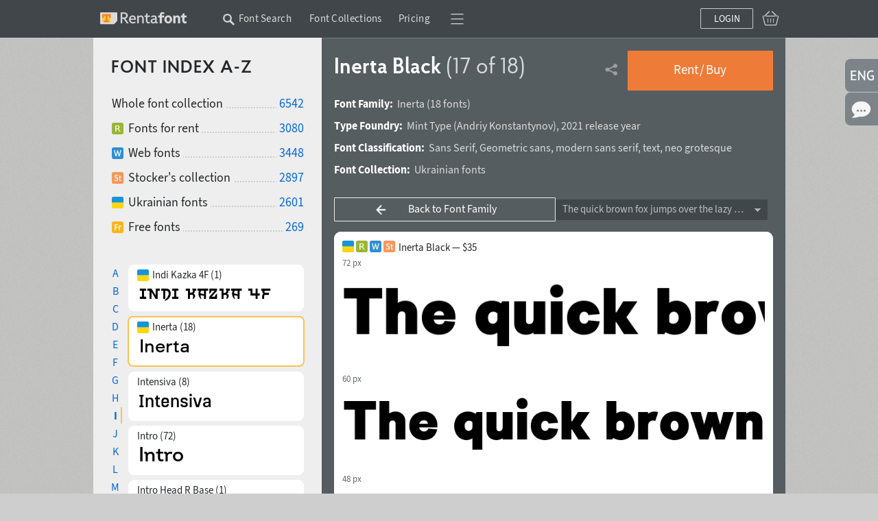

--- FILE ---
content_type: text/html; charset=utf-8
request_url: https://rentafont.com/fonts/inerta/black
body_size: 19403
content:
<!DOCTYPE html>
<html lang="en">
<head>
<meta http-equiv="Content-Type" content="text/html; charset=UTF-8">
<meta name="viewport" content="width=1009">
<!-- Google Tag Manager -->
<script>(function(w,d,s,l,i){w[l]=w[l]||[];w[l].push({'gtm.start':
new Date().getTime(),event:'gtm.js'});var f=d.getElementsByTagName(s)[0],
j=d.createElement(s),dl=l!='dataLayer'?'&l='+l:'';j.async=true;j.src=
'https://www.googletagmanager.com/gtm.js?id='+i+dl;f.parentNode.insertBefore(j,f);
})(window,document,'script','dataLayer','GTM-P6NW8F8');</script>
<!-- End Google Tag Manager -->
<link rel="preload" href="/stylesheets/fonts_preload.min.css" as="style" />
<link href="/stylesheets/fonts_preload.min.css?1690286609" media="all" rel="Stylesheet" type="text/css" />
<link rel="canonical" href="https://rentafont.com/fonts/inerta/medium" />
<link rel="alternate" hreflang="uk" href="https://rentafont.com.ua/fonts/inerta/black" />
<link rel="alternate" hreflang="en" href="https://rentafont.com/fonts/inerta/black" />
<link rel="alternate" hreflang="x-default" href="https://rentafont.com/fonts/inerta/black" />
<!--  -->
<meta property="og:url" content="https://rentafont.com/fonts/inerta/black"/><meta property="og:image" content="https://rentafont.com/uploads/13/19/41/94/Inerta-1_bigthumb.png"/><meta property="og:title" content="Inerta Black | font for web and desktop | Rentafont"/><meta property="og:description" content="Ukrainian font Inerta Black for logos, headlines, from Mint Type. Licensing options: rent and buy font, webfont, subscription on Rentafont. Font with Ukrainian language + 82 languages."/><meta name="description" content="Ukrainian font Inerta Black for logos, headlines, from Mint Type. Licensing options: rent and buy font, webfont, subscription on Rentafont. Font with Ukrainian language + 82 languages."/>
<title>Inerta Black | font for web and desktop | Rentafont</title>
<link rel="apple-touch-icon" sizes="57x57" href="/images/favicons/apple-touch-icon-57x57.png">
<link rel="apple-touch-icon" sizes="60x60" href="/images/favicons/apple-touch-icon-60x60.png">
<link rel="apple-touch-icon" sizes="72x72" href="/images/favicons/apple-touch-icon-72x72.png">
<link rel="apple-touch-icon" sizes="76x76" href="/images/favicons/apple-touch-icon-76x76.png">
<link rel="apple-touch-icon" sizes="114x114" href="/images/favicons/apple-touch-icon-114x114.png">
<link rel="apple-touch-icon" sizes="120x120" href="/images/favicons/apple-touch-icon-120x120.png">
<link rel="apple-touch-icon" sizes="144x144" href="/images/favicons/apple-touch-icon-144x144.png">
<link rel="apple-touch-icon" sizes="152x152" href="/images/favicons/apple-touch-icon-152x152.png">
<link rel="apple-touch-icon" sizes="180x180" href="/images/favicons/apple-touch-icon-180x180.png">
<link rel="icon" type="image/png" href="/images/favicons/android-chrome-192x192.png" sizes="512x512">
<link rel="icon" type="image/png" href="/images/favicons/android-chrome-192x192.png" sizes="384x384">
<link rel="icon" type="image/png" href="/images/favicons/android-chrome-192x192.png" sizes="256x256">
<link rel="icon" type="image/png" href="/images/favicons/android-chrome-192x192.png" sizes="192x192">
<link rel="icon" type="image/png" href="/images/favicons/favicon-16x16.png" sizes="16x16">
<link rel="manifest" href="/images/favicons/manifest.json">
<link rel="mask-icon" href="/images/favicons/safari-pinned-tab.svg" color="#ff7f34">
<meta name="msapplication-TileColor" content="#ff7f34">
<meta name="msapplication-TileImage" content="/images/favicons/mstile-144x144.png">
<meta name="theme-color" content="#ffffff">
<meta name="p:domain_verify" content="3c0672ba0a0b4cbfba0de3724844819a"/>
<link href="/stylesheets/style.min.css?1767973626" media="all" rel="Stylesheet" type="text/css" />
<!-- Google Identity Services SDK -->
<script src="https://accounts.google.com/gsi/client" async defer></script>
<script type="text/javascript" src="/javascripts/defaults_comp.js?1457261942"></script>
<script type="text/javascript" src="/javascripts/application.min.js?1766676194"></script>
<script type="text/javascript" src="/javascripts/autosuggest.min.js?1646993475"></script>
<script type="text/javascript" src="/javascripts/font-load.min.js?1662381491"></script>
<script async="true" type="text/javascript" src="/javascripts/facebook.min.js?1714725768"></script>
<script async="true" type="text/javascript" src="/javascripts/google.min.js?1763723043"></script>
<script>
tran_new_password =                 'New password';
tran_new_password_confirm =         'Confirm password';
tran_show_actions =                 'show actions';
tran_hide_actions =                 'hide action';
tran_change =                       'Change';
tran_close =                        'Collapse';
tran_read_more =                    'Read more';
tran_reveal =                       'Expand';
tran_hide =                         'Collapse';
tran_hide_small =                   'Collapse';
tran_show_small =                   'Show';
tran_other =                        'More';
tran_from =                         'of';
tran_typefaces =                    'font styles';
tran_find_similar =                 'Find similar';
tran_agent_not_downloaded =         'The program is not downloaded';
tran_agent_not_running =            'Rentafont Agent is not running, check in ';
tran_check_now =                    'Check now';
tran_agent_works =                  'Rentafont Agent is running';
tran_select_font =                  'Select font style';
tran_add_to_project =               'Add to project';
tran_cancel_selection =             'Cancel';
tran_cancel_all =                   'Cancel all';
tran_cancel_family =                'Cancel font family';
tran_choose_all =                   'Select all fonts';
tran_choose_family =                'Select font family';
tran_add_pair =                     'Select pair';
tran_cancel_pair =                  'Cancel';
tran_economy_word =                 'save';
tran_credits =                      'Credits';
tran_one_credit =                   '1 Credit';
tran_seconds =                      'sec.';
tran_tarrifs_incorrect_dollars =    'The number of credits cannot be less than';
tran_tarrifs_incorrect_credits =    'The amount may not be less than';
tran_tarrifs_incorrect_data =       'Wrong format of entered data';
tran_desktop_rent_mini_text =       'Rent Desktop';
tran_web_rent_mini_text =           'Order an invoice';
tran_download_font_link_mini_text = 'Download';
tran_download_font_link_big_text =  'Download free font';
tran_buy_rent_mini_text =           'Buy';
tran_search_timer_text =            'To show fonts right now press <b>Enter</b>.';
tran_found_text =                   'Found:';
tran_fonts_text =                   'fonts';
tran_show_text =                    'Show fonts';
tran_count_is_zero_start =          'No fonts found for your entry';
tran_count_is_zero_end   =          'Edit your request please';
tran_limit_expired =                'Limit exceeded';
tran_user_web_fonts =               'web-fonts per user.';
tran_left =                         'is';
tran_fonts =                        'fonts';
tran_selected =                     'Selected';
tran_error_msg_url =                'Incorrect URL';
tran_error_msg_url_limit =          'Url limit';
tran_of =                           'of';
tran_reduction =                    'Your discount';
tran_reduction2 =                   'Discount';
tran_week =                         'weeks';
tran_day =                          'Days';
tran_hour =                         'Hours';
tran_add_card =                     'Add to Cart';
tran_add_card_fonts =               'font styles';
tran_to_pay =                       'Amount due';
tran_price =                        'Price';
tran_buy_rent =                     'Rent&thinsp;/&thinsp;Buy';
tran_save_to_project =              'Save to Project';
tran_select_fonts =                 'Edit';
tran_show_big =                     'Choose';
tran_show_other_license_cart =      'Other';
tran_desktop_br_all_fonts =         'Rent Desktop';
tran_web_br_all_fonts =             'Use Webfonts';
tran_buy_br_all_fonts =             'Buy License on';
tran_desktop_br_family =            'Арендовать щрифты';
tran_web_br_family =                'Use Webfonts';
tran_buy_br_family =                'Buy License on Fonts';
tran_desktop_br_single_font =       'Rent a font';
tran_web_br_single_font =           'Use Webfont';
tran_buy_br_single_font =           'Buy font';
tran_font_sigle_count =             'font';
tran_font_some_count =              'font styles';
tran_font_lot_count =               'font styles';
tran_product_sigle_count =          'Item';
tran_product_some_count =           'Items';
tran_product_lot_count =            'Items';
tran_min_price_from =               'from&nbsp;';
tran_clear_cart_question =          'Clear Shopping Cart?';
tran_pl_user_err_msg =              'Fill in all end user fields';
tran_pl_entity_user_err_msg =       'Fill in all the fields of legal entity';
tran_pl_payer_err_msg =             'Fill in all text fields of the Payer';
tran_pl_terms_err_msg =             'You have not confirmed your consent with the terms of the agreements';
tran_manager_price_inform =         'after consideration';
tran_single_btn_text_buy =          'Buy font';
tran_clip_title =                   'Sample downloading (your browser can’t copy)';
tran_languages_filter_t1 =          'To find fonts with other languages, <b>write in the text search</b>, for example';
tran_languages_filter_t2 =          '"Georgian Language"';
tran_browser_variable_notice =      'It looks like your browser does not support variable web fonts. Try installing a version that supports them. The latest versions of Chrome work well even on older operating systems';
tran_btn_landing_font_remove =      'Delete from bundle';
tran_btn_landing_font_add =         'Add to font bundle';
tran_contry_select =                'Enter your country';
tran_field_required =               'Fill in this field';
tran_field_fullname =               ': enter name and surname';
tran_field_select_country =         'Select country';
tran_field_address =                'Enter your address';
tran_field_company_name =           'Enter your company name';
tran_field_address_min_words =      ': enter correct address';
tran_field_user_terms =             'Terms of use';
tran_field_user_full_name =         'User\'s full name';
tran_field_user_country =           'User\'s country';
tran_field_user_address =           'User\'s address';
tran_field_company_name_label =     'Company name';
tran_field_company_country =        'Company\'s country';
tran_field_company_address =        'Company\'s Address';
tran_field_payer_full_name =        'Payer\'s full name';
tran_field_payer_country =          'Payer\'s country';
tran_field_payer_address =          'Payer\’s address';
tran_payment_limit =                'Payments from $1 with plata by mono (UA)';
tran = '';
</script>
<script>
user_login = false;
pre_search_url = '';
</script>
<script type="application/ld+json">{"countryOfOrigin":{"name":"Ukraine","@type":"Country"},"@id":"https://rentafont.com/fonts/inerta/black","@context":"https://schema.org","name":"Inerta Black","creator":{"name":"Andriy Konstantynov","@type":"Person"},"seller":{"name":"Rentafont","@type":"Organization"},"offers":[{"priceCurrency":"USD","priceSpecification":{"priceCurrency":"USD","minPrice":35,"@type":"PriceSpecification"},"name":"Desktop Font License","price":35,"availability":"https://schema.org/InStock","@type":"Offer","description":"Pay once perpetual desktop font license. Install fonts on computers, create designs, unlimited print, logotypes, posts, video, reels, stories and tiktoks. From 5 computers with upgrade options. For Apps, ePub, Webfonts, etc — separate licenses required."},{"priceSpecification":{"priceCurrency":"USD","maxPrice":2.0,"minPrice":0.07,"@type":"PriceSpecification"},"name":"Desktop Fonts for Rent","availability":"https://schema.org/InStock","@type":"Offer","description":"Rent fonts through Rentafont Agent free desktop app for Windows and MacOS. Work with fonts from 10 minutes to weeks, months, years. Even after rent time you may use your works for education, portfolio, small print <100, posts/covers/banners. For more use rights buy perpetual font licenses with discount from rentals.","additionalProperty":[{"value":"PT10M (10 minutes), PT60M (1 hour), P1D (1 day), P1W (1 week)","name":"leaseLength","@type":"PropertyValue"}]},{"priceSpecification":{"priceCurrency":"USD","maxPrice":180,"minPrice":2.4,"@type":"PriceSpecification"},"name":"Webfont Service — Pay-As-You-Go","availability":"https://schema.org/InStock","@type":"Offer","description":"Webfonts on your sites from Rentafont servers. From 50,000 to 50,000,000 impressions, pay as you go. Change webfonts without additional payments, unified pricing for impressions of any font. Dedicated servers for large projects."},{"priceCurrency":"USD","name":"Webfont License","price":35,"availability":"https://schema.org/InStock","@type":"Offer","description":"Perpetual webfont license for @font-face: hosting font files on your server; monthly site visit limit (default — 10,000/month) with upgrade option. Does not cover apps, advertising, OEM — separate licenses apply.","additionalProperty":[{"value":"If the monthly cap is exceeded, pay the difference to upgrade the cap.","name":"upgrade path","@type":"PropertyValue"}]},{"priceCurrency":"USD","priceSpecification":{"priceCurrency":"USD","minPrice":12.4,"@type":"PriceSpecification"},"name":"Font Subscription (monthly)","price":15,"availability":"https://schema.org/InStock","@type":"Offer","description":"This font is included to font subscription from $12.4/month — access to 3000+ desktop fonts activating through Rentafont Agent."},{"priceCurrency":"USD","name":"Other Licenses","@type":"Offer","description":"Custom licenses: mobile apps and video games, interactive online advertising, e-publications, server deployment, film/TV, OEM, corporate unlimited, legalization of usage."}],"image":["https://rentafont.com/uploads/26/81/67/77/MTINR_BL_1_78.png","https://rentafont.com/uploads/13/19/41/94/Inerta-1_hugehumb.png","https://rentafont.com/uploads/13/19/41/98/Inerta-2_hugehumb.png"],"category":"Typography/Fonts","@type":["Product","DigitalDocument"],"description":"Ukrainian font Inerta Black for logos, headlines, from Mint Type. Licensing options: rent and buy font, webfont, subscription on Rentafont. Font with Ukrainian language + 82 languages.","productGroupID":"Inerta","additionalProperty":[{"value":"83","name":"Language support count","@type":"PropertyValue"},{"value":"Ukrainian, English, German, Polish, Portuguese, Spanish, French, Russian, Czech, Dutch, Italian, Swedish","name":"Top Supported Languages","@type":"PropertyValue"},{"value":"Static font style","name":"fontVariability","@type":"PropertyValue"},{"value":"TrueType hinting","name":"Feature","@type":"PropertyValue"},{"value":"normal","name":"Slant","@type":"PropertyValue"},{"value":"900","name":"CSS Weight","@type":"PropertyValue"}],"brand":{"name":"Mint Type","@type":"Brand"},"url":"https://rentafont.com/fonts/inerta/black"}</script>
</head>
<body class="fonts_page_body " id="site_body" data-is-mobile-agent="false">
<!-- Google Tag Manager (noscript) -->
<noscript><iframe src="https://www.googletagmanager.com/ns.html?id=GTM-P6NW8F8"
height="0" width="0" style="display:none;visibility:hidden"></iframe></noscript>
<!-- End Google Tag Manager (noscript) -->
<div id="wrap">
<div class="toppanel " id="toppanel">
<div class="container_12 logged_out">
<div class="fl logo_cnt grid_2" id="top_logo">
<div class="logo_wrap">
<a href="/" class="logo fl"></a>
</div>
</div>
<div class="topmenu grid_8 ">
<div class="topmenu_wrap">
<div class="search_additional_menu topmenu in_menu w1009" id="top_search_additional_menu">
<div class="sam_search hide" id="search_topmenu">
<form id="search_form_sam" action="/search" method="post" onsubmit="new Ajax.Request('/search', {asynchronous:true, evalScripts:true, parameters:Form.serialize(this)}); return false;">
<input onkeydown="topSearchOnEnter(event)" value="" name="options[search_sam_input]" id="options[search_sam_input]" placeholder="Enter the query" maxlength="70" type="text" class="search_home" />
<input value="1" name="redirect_to_pre_search" id="redirect_to_pre_search" type="hidden" />
<input class="submit_sam_search" type="submit" onclick="topSearchOnSubmit();">
<script type="text/javascript">
new bsn.AutoSuggest('options[search_sam_input]', {varname: "suggest", json: true, maxresults: 20, timeout: 10000, delay: 200, callback: function(data){showPreSearchInputSearch(data);}, noresults: "", mass_autosuggest: 1, offsety: -1, script: "/application/suggest?"});
</script>
</form>
</div>
<span class="wrap_link" id="search_text_button" onclick="changeSmtFocus(event)">
<span class="topmenu_link ">
Font Search
<span class="search_text_button_icon" onclick=""></span>
</span>
</span>
</div>
<span class='menu_links'><span class='wrap_link' id=''><a href="/font_collections" id="" class="">Font Collections</a></span><span class='wrap_link' id='wrap_tariffs_link_topmenu'><a href="/tariffs" id="tariffs_link_topmenu" onclick="" class="">Pricing</a></span></span>
<div class="compact_top_panel">
<div class="compact_panel" id="compact_panel_button" onclick="compactPanelInit();">
<span class="hbg wrap_link"></span>
</div>
<div class="user_menu" id="compact_menu" style="display: none;">
<a href="/search" class=""><span>Font Search</span></a><a href="/font_collections" class=""><span>Font Collections</span></a><a href="/fonts" class=""><span>Font Index A-Z</span></a><a href="/foundries" class=""><span>Authors & Type Foundries</span></a><a href="/tariffs" class=""><span>Font Rental Pricing</span></a><a href="/subscriptions" class=""><span>Font Subscription Pricing</span></a><a href="/special-offers" class=""><span>Special Offers</span></a><a href="/blog" class=""><span>Rentafont Blog</span></a><a href="/help" class=""><span>FAQ and Information</span></a><a href="/agent" class=""><span>Rentafont Agent</span></a>
</div>
</div>
</div>
</div>
<div class="buttonslogareg grid_2">
<div class="cartlg">
<div class="cart_indicator " id="cart_indicator"></div>
<div class="down_menu_wrap cart_indicator_info hide" id="cart_indicator_info">
<div class="down_arrow"></div>
<div class="down_menus" id="cart_info"></div>
</div>
<div class="down_menu_wrap cart_add_product_info hide" id="cart_add_product_info">
<div class="down_arrow"></div>
<div class="down_menus" id="cart_add_product_info_body">
Fonts added to Cart
</div>
</div>
<script>
function showCardInit() {
var cart_indicator = $("cart_indicator");
if (cart_indicator) {
cart_indicator.observe('click', function(e) {
var element = event.target ? event.target : event.toElement;
element.addClassName("event_disabled");
setTimeout(function() {
element.removeClassName("event_disabled");
}, 1000);
showCard();
});
cart_indicator.observe('mouseout', function(e) {
cartInfoHide(e);
});
cart_indicator.observe('mouseover', function(e) {
loadCartInfo();;
});
}
}
showCardInit();
</script>
</div>
<a href="#" id="login_btn" class="" onclick="new Ajax.Request('/users/register_and_login/login', {asynchronous:true, evalScripts:true}); return false;">Login</a>
</div>
</div>
<script>
// setFocusSearch();
var isSafari = !!navigator.userAgent.match(/Version\/[\d\.]+.*Safari/);
var iOS = /iPad|iPhone|iPod/.test(navigator.userAgent) && !window.MSStream;
if (isSafari && iOS) {
// You are using Safari on iOS
} else if(isSafari) {
// You are using Safari on iOS
} else {
// You are using another browser
topHeadMove();
}
</script>
</div>
<div id="main">
<table class="bars"><tr>
<td class="light_bar" id="fonts_family_side">
<div id="fonts_family_side_wrap">
<div id="fonts_family_side_body">
<h2 class="search_title" id="family_title">Font Index A-Z</h2>
<div class="catalog_info">
<ul class="solutions new_type no_bac">
<li>
<h3>Whole font collection</h3>
<a href="/search">6542</a>
</li>
<li>
<a href="/search?options[ready_to_rent]=true" class="rent"></a><h3>Fonts for rent</h3>
<a href="/search?options[ready_to_rent]=true">3080</a>
</li>
<li>
<a href="/search?options[webfonts]=true" class="web"></a><h3>Web fonts</h3>
<a href="/search?options[webfonts]=true">3448</a>
</li>
<li>
<a href="/search?options[stock]=true" class="stock"></a><h3>Stocker's collection</h3>
<a href="/search?options[stock]=true">2897</a>
</li>
<li>
<a href="https://rentafont.com/search/filter-fonts-from-ukrainian-type-designers" class="ukrainian"></a><h3>Ukrainian fonts</h3>
<a href="https://rentafont.com/search/filter-fonts-from-ukrainian-type-designers">2601</a>
</li>
<li>
<a href="/search?options[free]=true" class="free"></a><h3>Free fonts</h3>
<a href="/search?options[free]=true">269</a>
</li>
<!--
<li>
<a href="/search?options[promo]=true" class="promo"></a></a><span></span>
<a href="/search?options[promo]=true"></a>
</li>
-->
</ul>
</div>
<div class="family_items">
<div class="handlist">
<span class="lks " onclick="changeHandList('A')">A</span>
<span class="lks " onclick="changeHandList('B')">B</span>
<span class="lks " onclick="changeHandList('C')">C</span>
<span class="lks " onclick="changeHandList('D')">D</span>
<span class="lks " onclick="changeHandList('E')">E</span>
<span class="lks " onclick="changeHandList('F')">F</span>
<span class="lks " onclick="changeHandList('G')">G</span>
<span class="lks " onclick="changeHandList('H')">H</span>
<span class="lks current" onclick="changeHandList('I')">I</span>
<span class="lks " onclick="changeHandList('J')">J</span>
<span class="lks " onclick="changeHandList('K')">K</span>
<span class="lks " onclick="changeHandList('L')">L</span>
<span class="lks " onclick="changeHandList('M')">M</span>
<span class="lks " onclick="changeHandList('N')">N</span>
<span class="lks " onclick="changeHandList('O')">O</span>
<span class="lks " onclick="changeHandList('P')">P</span>
<span class="lks " onclick="changeHandList('Q')">Q</span>
<span class="lks " onclick="changeHandList('R')">R</span>
<span class="lks " onclick="changeHandList('S')">S</span>
<span class="lks " onclick="changeHandList('T')">T</span>
<span class="lks " onclick="changeHandList('U')">U</span>
<span class="lks " onclick="changeHandList('V')">V</span>
<span class="lks " onclick="changeHandList('W')">W</span>
<span class="lks " onclick="changeHandList('X')">X</span>
<span class="lks " onclick="changeHandList('Y')">Y</span>
<span class="lks " onclick="changeHandList('Z')">Z</span>
</div>
<div class="family_list">
<div class="font_family_item " onclick="showLoadAnimation(this); changeFont('/fonts/indi-kazka-4f', event)" >
<p>
<span class="collected_types">
<span class='ukrainian'></span>
</span>
<span class="collected_family_name">
Indi Kazka 4F (1)
</span>
</p>
<div class="sample">
<img loading="lazy" alt="IK4F_18" src="/uploads/13/38/23/53/IK4F_18.png?1612622080" />
</div>
</div>
<div class="font_family_item active " onclick="showLoadAnimation(this); changeFont('/fonts/inerta', event)" >
<p>
<span class="collected_types">
<span class='ukrainian'></span>
</span>
<span class="collected_family_name">
Inerta (18)
</span>
</p>
<div class="sample">
<img loading="lazy" alt="MTINR_18" src="/uploads/13/29/24/81/MTINR_18.png?1612543680" />
</div>
</div>
<div class="font_family_item " onclick="showLoadAnimation(this); changeFont('/fonts/intensiva', event)" >
<p>
<span class="collected_types">
</span>
<span class="collected_family_name">
Intensiva (8)
</span>
</p>
<div class="sample">
<img loading="lazy" alt="GT_INT_18" src="/uploads/23/66/45/50/GT_INT_18.png?1663593592" />
</div>
</div>
<div class="font_family_item " onclick="showLoadAnimation(this); changeFont('/fonts/intro', event)" >
<p>
<span class="collected_types">
</span>
<span class="collected_family_name">
Intro (72)
</span>
</p>
<div class="sample">
<img loading="lazy" alt="FF_INTRO_18" src="/uploads/24/11/99/30/FF_INTRO_18.png?1667147499" />
</div>
</div>
<div class="font_family_item " onclick="showLoadAnimation(this); changeFont('/fonts/intro-head-r-base', event)" >
<p>
<span class="collected_types">
</span>
<span class="collected_family_name">
Intro Head R Base (1)
</span>
</p>
<div class="sample">
<img loading="lazy" alt="INTROH_18" src="/uploads/13/43/48/85/INTROH_18.png?1612837240" />
</div>
</div>
<div class="font_family_item " onclick="showLoadAnimation(this); changeFont('/fonts/intro-rust-g-base2', event)" >
<p>
<span class="collected_types">
</span>
<span class="collected_family_name">
Intro Rust G Base2 (1)
</span>
</p>
<div class="sample">
<img loading="lazy" alt="INTRORG_18" src="/uploads/20/33/33/54/INTRORG_18.png?1636509831" />
</div>
</div>
<div class="font_family_item " onclick="showLoadAnimation(this); changeFont('/fonts/intro-script-r-h2-base', event)" >
<p>
<span class="collected_types">
</span>
<span class="collected_family_name">
Intro Script R H2 Base (1)
</span>
</p>
<div class="sample">
<img loading="lazy" alt="INTROS_18" src="/uploads/13/43/48/22/INTROS_18.png?1612837217" />
</div>
</div>
<div class="font_family_item " onclick="showLoadAnimation(this); changeFont('/fonts/irpin-type', event)" >
<p>
<span class="collected_types">
<span class='ukrainian'></span>
</span>
<span class="collected_family_name">
Irpin Type (6)
</span>
</p>
<div class="sample">
<img loading="lazy" alt="P_IT_18" src="/uploads/24/16/82/36/P_IT_18.png?1668365491" />
</div>
</div>
<div class="font_family_item " onclick="showLoadAnimation(this); changeFont('/fonts/iskra-cyr', event)" >
<p>
<span class="collected_types">
</span>
<span class="collected_family_name">
Iskra CYR (14)
</span>
</p>
<div class="sample">
<img loading="lazy" alt="TTO_ISK_18" src="/uploads/20/97/33/42/TTO_ISK_18.png?1644008125" />
</div>
</div>
<div class="font_family_item blf_blocked" onclick="showLoadAnimation(this); changeFont('/fonts/ida', event)" >
<p>
<span class="collected_types">
<span class='blf'></span>
</span>
<span class="collected_family_name">
Ida (18)
</span>
</p>
<div class="sample">
<img loading="lazy" alt="PT_IDA_18" src="/uploads/24/70/31/55/PT_IDA_18.png?1678116198" />
</div>
</div>
<div class="font_family_item blf_blocked" onclick="showLoadAnimation(this); changeFont('/fonts/illusion', event)" >
<p>
<span class="collected_types">
<span class='blf'></span>
</span>
<span class="collected_family_name">
Illusion (2)
</span>
</p>
<div class="sample">
<img loading="lazy" alt="PT_ILL_18" src="/uploads/83/27/60/7/PT_ILL_18.png?1554749206" />
</div>
</div>
<div class="font_family_item blf_blocked" onclick="showLoadAnimation(this); changeFont('/fonts/industry', event)" >
<p>
<span class="collected_types">
<span class='blf'></span>
</span>
<span class="collected_family_name">
Industry (1)
</span>
</p>
<div class="sample">
<img loading="lazy" alt="TM_IND_18" src="/uploads/50/22/14/5/TM_IND_18.png?1521878178" />
</div>
</div>
<div class="font_family_item blf_blocked" onclick="showLoadAnimation(this); changeFont('/fonts/inform', event)" >
<p>
<span class="collected_types">
<span class='blf'></span>
</span>
<span class="collected_family_name">
Inform (3)
</span>
</p>
<div class="sample">
<img loading="lazy" alt="PT_INF_18" src="/uploads/13/80/18/75/PT_INF_18.png?1614897971" />
</div>
</div>
<div class="font_family_item blf_blocked" onclick="showLoadAnimation(this); changeFont('/fonts/institut', event)" >
<p>
<span class="collected_types">
<span class='blf'></span>
</span>
<span class="collected_family_name">
Institut (1)
</span>
</p>
<div class="sample">
<img loading="lazy" alt="Inst_18" src="/uploads/24/37/36/60/Inst_18.png?1672279770" />
</div>
</div>
<div class="font_family_item blf_blocked" onclick="showLoadAnimation(this); changeFont('/fonts/tt-inters', event)" >
<p>
<span class="collected_types">
<span class='blf'></span>
</span>
<span class="collected_family_name">
TT Inters (1)
</span>
</p>
<div class="sample">
<img loading="lazy" alt="TTINT_18" src="/uploads/13/41/73/50/TTINT_18.png?1612712621" />
</div>
</div>
<div class="font_family_item blf_blocked" onclick="showLoadAnimation(this); changeFont('/fonts/iowan-old-style', event)" >
<p>
<span class="collected_types">
<span class='blf'></span>
</span>
<span class="collected_family_name">
Iowan Old Style (6)
</span>
</p>
<div class="sample">
<img loading="lazy" alt="PT_IWN_18" src="/uploads/19/97/37/21/PT_IWN_18.png?1634245533" />
</div>
</div>
<div class="font_family_item blf_blocked" onclick="showLoadAnimation(this); changeFont('/fonts/irina', event)" >
<p>
<span class="collected_types">
<span class='blf'></span>
</span>
<span class="collected_family_name">
Irina (1)
</span>
</p>
<div class="sample">
<img loading="lazy" alt="PT_IRN_18" src="/uploads/13/57/73/63/PT_IRN_18.png?1613187225" />
</div>
</div>
<div class="font_family_item blf_blocked" onclick="showLoadAnimation(this); changeFont('/fonts/italiansky', event)" >
<p>
<span class="collected_types">
<span class='blf'></span>
</span>
<span class="collected_family_name">
Italiansky (5)
</span>
</p>
<div class="sample">
<img loading="lazy" alt="DA_ITL_18" src="/uploads/10/12/21/62/DA_ITL_18.png?1578763715" />
</div>
</div>
<div class="font_family_item blf_blocked" onclick="showLoadAnimation(this); changeFont('/fonts/izhitsa', event)" >
<p>
<span class="collected_types">
<span class='blf'></span>
</span>
<span class="collected_family_name">
Izhitsa (2)
</span>
</p>
<div class="sample">
<img loading="lazy" alt="PT_IZ_18" src="/uploads/87/67/18/PT_IZ_18.png?1484825824" />
</div>
</div>
</div>
</div>
</div>
</div>
</td>
<td class="dark_bar dbw_hset_td">
<div class="font_info single_font_info ">
<div class="font_title ft_new">
<div class="title_wrap">
<h1>
Inerta Black
<span class="fonts_count">(17 of 18)</span>
</h1>
</div>
<div style="position: relative;">
<div class="down_menu_wrap panel_reminder hide" id="rent_buy_family">
<div class="close_button" onclick="dropMenuClose(); event.stop();"></div>
<div class="down_arrow"></div>
<div class="down_menus" id="action_notify">
To do this you need to log into your account.<br>If you don't&nbsp;have an account, <b>register now</b>.
<div class="buttons_div">
<a href="#" class="orange_button" onclick="event.stop(); dropMenuClose(); new Ajax.Request('/users/register_and_login/login', {asynchronous:true, evalScripts:true}); return false;">Login</a>
<a href="#" class="orange_button" onclick="event.stop(); dropMenuClose(); new Ajax.Request('/users/register_and_login/register', {asynchronous:true, evalScripts:true}); return false;">Create account</a>
</div>
</div>
</div>
<div class="rent_buy_font">
<a href="#" id="rent_buy_family_btn" class="orange" onclick="rentBuyFont(5692); showLoadAnimation(this, 'button_loading'); return false;">Rent&thinsp;/&thinsp;Buy</a>
</div>
</div>
<div class="fonts_share_link">
<span onclick="new Ajax.Request('/fonts/share?share_description=Ukrainian+font+Inerta+Black+for+logos%2C+headlines%2C+from+Mint+Type.+Licensing+options%3A+rent+and+buy+font%2C+webfont%2C+subscription+on+Rentafont.+Font+with+Ukrainian+language+%2B+82+languages.', {asynchronous:true, evalScripts:true})" class="transparent_massage top_paginate_share like_link"></span>
</div>
</div>
<div>
<b>Font Family:</b> Inerta <span class='fonts_count'><a href="/search?options%5Bsearch%5D=Inerta">(18 fonts)</a></span>
</div>
<div class="desg_inline">
<b>Type Foundry: </b><div class='key_links'><a href='/search/index/?current_search_tab=by_history&options[foundry]=Mint+Type' target='' class='' title='Mint type&nbsp;fonts'>Mint Type</a></div> (<div class='key_links'><a href='/search/index/?current_search_tab=by_history&options[designers]=Andriy+Konstantynov' target='' class='' title='Andriy konstantynov&nbsp;fonts'>Andriy Konstantynov</a></div>), <div class='key_links'><a href='/search/index/?current_search_tab=by_history&options[release_years][min]=2021+release+year&options[release_years][max]=2021+release+year' target='' class='' title='2021 release year'>2021 release year</a></div>
</div>
<div><b>Font Classification: </b>
<div class='key_links'><a href='/search/index/?options[search]=Sans+Serif' target='' class='' title='Sans serif&nbsp;fonts'>Sans Serif</a>, <a href='/search/index/?options[search]=Geometric+sans' target='' class='' title='Geometric sans&nbsp;fonts'>Geometric sans</a>, <a href='/search/index/?options[search]=modern+sans+serif' target='' class='' title='Modern sans serif&nbsp;fonts'>modern sans serif</a>, <a href='/search/index/?options[search]=text' target='' class='' title='Text&nbsp;fonts'>text</a>, <a href='/search/index/?options[search]=neo+grotesque' target='' class='' title='Neo grotesque&nbsp;fonts'>neo grotesque</a></div>
</div>
<div>
<b>Font Collection:</b> <a href="https://rentafont.com/search/filter-fonts-from-ukrainian-type-designers">Ukrainian fonts</a>
</div>
</div>
<div class="filters single_font" id="fonts_family_select">
<div class="fl" id="ls_buttons">
<div class="blue_button list_buttons_with_text list_buttons left_arrow back_to_famly" onclick="showLoadAnimation(this, 'list_buttons_loading'); changeFont('/fonts/inerta', event);" title="Back to Font Family">Back to Font Family</div>
</div>
<input value="56" name="font_size" id="font_size" type="text" class="hidden_options" />
<input name="single_font_page" id="single_font_page" type="hidden" />
<div class="filter_by_text" id="filter_by_text">
<div class='filter width_270_fl' id="filter_title" title="Sample text example">
<div class='field' id="field_select" onclick="editCustomText();">The quick brown fox jumps over the lazy dog</div>
<div class='button' id="filter_button_list" onclick="filterSelecterManage(this.up('.filter'))"></div>
<div class='list' id='list'>
<div class='user_value' id='select_item_0'> 
<input onkeydown="currentFormElementId(this)" value="" name="self_entered_text" id="self_entered_text" onblur="fontLoad(); setFontsVariableTextReload(); setCustomText(); editCustomTextHide();" placeholder="Enter your text here" maxlength="30" type="text" onkeypress="setEnteredText(event, false);" />
</div>
<div class='item' id='select_item_0_0' pangram_sub_index='0' custom_pangram_id='0' onclick="selectSample('0', 'Full font name', this)">
<span>Full font name</span>
</div>
<div class='item' id='select_item_1_0' pangram_sub_index='0' custom_pangram_id='1' onclick="selectSample('1', 'Съешь еще этих мягких французских булок да выпей же чаю', this)">
<span>Съешь еще этих мягких французских булок да выпей же чаю</span>
</div>
<div class='item' id='select_item_2_0' pangram_sub_index='0' custom_pangram_id='2' onclick="selectSample('2', 'The quick brown fox jumps over the lazy dog', this)">
<span>The quick brown fox jumps over the lazy dog</span>
</div>
<div class='item' id='select_item_3_0' pangram_sub_index='0' custom_pangram_id='3' onclick="selectSample('3', 'АаБбВвГгДдЕеЁёЖжЗзИиЙйКкЛлМмНнОоПпРрСсТтУуФфХхЦцЧчШшЩщЪъЫыЬьЭэЮюЯя', this)">
<span>АаБбВвГгДдЕеЁёЖжЗзИиЙйКкЛлМмНнОоПпРрСсТтУуФфХхЦцЧчШшЩщЪъЫыЬьЭэЮюЯя</span>
</div>
<div class='item' id='select_item_4_0' pangram_sub_index='0' custom_pangram_id='4' onclick="selectSample('4', 'AaBbCcDdEeFfGgHhIiJjKkLlMmNnOoPpQqRrSsTtUuVvWwXxYyZz', this)">
<span>AaBbCcDdEeFfGgHhIiJjKkLlMmNnOoPpQqRrSsTtUuVvWwXxYyZz</span>
</div>
<div class='item' id='select_item_5_0' pangram_sub_index='0' custom_pangram_id='5' onclick="selectSample('5', 'Єхидна, ґава, їжак ще й шиплячі плазуни бігцем форсують Янцзи.', this)">
<span>Єхидна, ґава, їжак ще й шиплячі плазуни бігцем форсують Янцзи.</span>
</div>
<div class='item' id='select_item_6_0' pangram_sub_index='0' custom_pangram_id='6' onclick="selectSample('6', 'Гагарин Юрий Алексеевич — семейный психолог', this)">
<span>Гагарин Юрий Алексеевич — семейный психолог</span>
</div>
<div class='item' id='select_item_7_0' pangram_sub_index='0' custom_pangram_id='7' onclick="selectSample('7', '1234567890, $99-30% АКЦИЯ! ЦЕНА: WC Open', this)">
<span>1234567890, $99-30% АКЦИЯ! ЦЕНА: WC Open</span>
</div>
<div class='item' id='select_item_8_0' pangram_sub_index='0' custom_pangram_id='8' onclick="selectSample('8', 'Світ ловив мене, та не спіймав!', this)">
<span>Світ ловив мене, та не спіймав!</span>
</div>
<div class='item' id='select_item_117_0' pangram_sub_index='0' custom_pangram_id='117' onclick="selectSample('117', 'Snow and Winter Sports day', this)">
<span>Snow and Winter Sports day</span>
</div>
<div class='item' id='select_item_118_0' pangram_sub_index='0' custom_pangram_id='118' onclick="selectSample('118', 'Wikipedia\'s Birthday, January 15', this)">
<span>Wikipedia's Birthday, January 15</span>
</div>
<div class='item' id='select_item_120_0' pangram_sub_index='0' custom_pangram_id='120' onclick="selectSample('120', 'Ukraine holds its lines and will never surrender!', this)">
<span>Ukraine holds its lines and will never surrender!</span>
</div>
<div class='item' id='select_item_121_0' pangram_sub_index='0' custom_pangram_id='121' onclick="selectSample('121', 'International Hugs Day', this)">
<span>International Hugs Day</span>
</div>
<div class='item' id='select_item_123_0' pangram_sub_index='0' custom_pangram_id='123' onclick="selectSample('123', 'Handwriting Day', this)">
<span>Handwriting Day</span>
</div>
<div class='item' id='select_item_125_0' pangram_sub_index='0' custom_pangram_id='125' onclick="selectSample('125', 'Opportunity (MER-B) Landing Day', this)">
<span>Opportunity (MER-B) Landing Day</span>
</div>
<div class='item' id='select_item_127_0' pangram_sub_index='0' custom_pangram_id='127' onclick="selectSample('127', 'Lewis Carroll\'s Birthday', this)">
<span>Lewis Carroll's Birthday</span>
</div>
<div class='item' id='select_item_128_0' pangram_sub_index='0' custom_pangram_id='128' onclick="selectSample('128', 'Holocaust Remembrance Day', this)">
<span>Holocaust Remembrance Day</span>
</div>
<div class='item' id='select_item_130_0' pangram_sub_index='0' custom_pangram_id='130' onclick="selectSample('130', 'Happy Halloween! (in January)', this)">
<span>Happy Halloween! (in January)</span>
</div>
<div class='item' id='select_item_145_0' pangram_sub_index='0' custom_pangram_id='145' onclick="selectSample('145', 'Happy Valentine\'s Day!', this)">
<span>Happy Valentine's Day!</span>
</div>
<div class='item' id='select_item_151_0' pangram_sub_index='0' custom_pangram_id='151' onclick="selectSample('151', 'Perseverance Landing Day', this)">
<span>Perseverance Landing Day</span>
</div>
<div class='item' id='select_item_158_0' pangram_sub_index='0' custom_pangram_id='158' onclick="selectSample('158', 'Happy Birthday to You!', this)">
<span>Happy Birthday to You!</span>
</div>
<div class='item' id='select_item_455_0' pangram_sub_index='0' custom_pangram_id='455' onclick="selectSample('455', 'Glory to Ukraine!', this)">
<span>Glory to Ukraine!</span>
</div>
</div>
<input type='hidden' id='sample_text' value='2' name='sample_text' custom_text="false" />
</div>
</div>
<script>
function selectSample(index, sample, element){
var selecters = $('list').select('.item');
var sample_text = $("sample_text");
selecters.each(function(e) {
e.removeClassName('active');
});
element.addClassName("active");
currentFormElementId($('filter_by_text'));
safetyElementValueSet('self_entered_text', '');
setFilterValue(index, sample, 'sample_text');
sample_text.setAttribute("custom_text", false);
reloadImages(element);
setFontsVariableTextReload();
window.history.pushState(null, '', window.location.pathname);
}
</script>
</div>
<div class="font_family_infopage_section"><div class="font_family single_font_section infopage main_fonts" id="fonts_100890">
<div class="selected_fonts">
<div id="add_to_project">
<a class="add_to_project_bak" href="#">
<div id="btn_project_actions" title="" class="btn_project_action blue_button" onclick="panelAddFont(true, event, this); changeTextSelectFontsButton();">
Select font style
</div>
</a>
<span id="btn_single_rent_buy" class="rent_buy_font" style="display: none;">Rent&thinsp;/&thinsp;Buy</span>
<span id="btn_single_rent_buy_download_free" class="rent_buy_font download_free" style="display: none;">Download font</span>
<span id="btn_single_font_clip" class=""></span>
<div class="notice fonts_index hide" id="register_reminder_font_download">
<div class="notice_arrow"></div>
<div class="notice_close" onclick="noticeClose(); event.stop();"></div>
<div class="notice_texts" id="action_notify">
To do this you need to log into your account.<br>If you don't&nbsp;have an account, <b>register now</b>.
</div>
<div class="notice_butto">
<a href="#" class="orange_button" onclick="event.stop(); dropMenuClose(); new Ajax.Request('/users/register_and_login/login', {asynchronous:true, evalScripts:true}); return false;">Login</a>
<a href="#" class="orange_button" onclick="event.stop(); dropMenuClose(); new Ajax.Request('/users/register_and_login/register', {asynchronous:true, evalScripts:true}); return false;">Create account</a>
</div>
</div>
</div>
<input value="5692" name="font_id" id="font_id" type="hidden" />
<div id="font_5692" class="font_simple ua_font " rf_sale="true" alter_sale="" onMouseOver="addFontToProjectShow(this, 5692, 100890, 37, false);" single_font="true">
<div id="loader_font_5692" class="indicators"></div>
<div class="collected_font_info">
<span class="font_family_header">
<p class="font_signle_types">
<span class="collected_types">
<span class='ukrainian'></span><span class='rent'></span><span class='web'></span><span class='stock'></span>&nbsp;
</span>
</p>
<span class="fs_left">
<span class="family_name_title">
Inerta Black &mdash; $35
</span>
</span>
</span>
</div>
<span class="collected_types hide">
<span class='ukrainian'></span><span class='rent'></span><span class='web'></span><span class='stock'></span>
</span>
<div class="image_item tro_img image_item_72" scale="0.92">
<p class="font_type web rent stock"></p>
<p class="font_size_sample">
72 px   
</p>
<div class="clear" style="max-height: 147.2px; ">
<img id="5692" style="transform: scale(0.92, 0.92); -webkit-transform: scale(0.92, 0.92); -ms-transform: scale(0.92, 0.92); margin-left: -86.24px" alt="MTINR_BL_3_78" src="/uploads/26/81/67/83/MTINR_BL_3_78.png?1753188680" />
</div>
</div>
<div class="image_item tro_img image_item_60" scale="0.77">
<p class="font_type web rent stock"></p>
<p class="font_size_sample">
60 px   
</p>
<div class="clear" style="max-height: 123.2px; ">
<img id="5692" style="transform: scale(0.77, 0.77); -webkit-transform: scale(0.77, 0.77); -ms-transform: scale(0.77, 0.77); margin-left: -247.94px" alt="MTINR_BL_3_78" src="/uploads/26/81/67/83/MTINR_BL_3_78.png?1753188680" />
</div>
</div>
<div class="image_item tro_img image_item_48" scale="0.62">
<p class="font_type web rent stock"></p>
<p class="font_size_sample">
48 px   
</p>
<div class="clear" style="max-height: 99.2px; ">
<img id="5692" style="transform: scale(0.62, 0.62); -webkit-transform: scale(0.62, 0.62); -ms-transform: scale(0.62, 0.62); margin-left: -409.64px" alt="MTINR_BL_3_78" src="/uploads/26/81/67/83/MTINR_BL_3_78.png?1753188680" />
</div>
</div>
<div class="image_item tro_img image_item_36" scale="0.46">
<p class="font_type web rent stock"></p>
<p class="font_size_sample">
36 px   
</p>
<div class="clear" style="max-height: 73.6px; ">
<img id="5692" style="transform: scale(0.46, 0.46); -webkit-transform: scale(0.46, 0.46); -ms-transform: scale(0.46, 0.46); margin-left: -582.12px" alt="MTINR_BL_3_78" src="/uploads/26/81/67/83/MTINR_BL_3_78.png?1753188680" />
</div>
</div>
<div class="image_item tro_img image_item_24" scale="0.31">
<p class="font_type web rent stock"></p>
<p class="font_size_sample">
24 px   
</p>
<div class="clear" style="max-height: 49.6px; ">
<img id="5692" style="transform: scale(0.31, 0.31); -webkit-transform: scale(0.31, 0.31); -ms-transform: scale(0.31, 0.31); margin-left: -743.82px" alt="MTINR_BL_3_78" src="/uploads/26/81/67/83/MTINR_BL_3_78.png?1753188680" />
</div>
</div>
<div class="image_item tro_img image_item_16" scale="0.21">
<p class="font_type web rent stock"></p>
<p class="font_size_sample">
16 px   
</p>
<div class="clear" style="max-height: 33.6px; ">
<img id="5692" style="transform: scale(0.21, 0.21); -webkit-transform: scale(0.21, 0.21); -ms-transform: scale(0.21, 0.21); margin-left: -851.62px" alt="MTINR_BL_3_78" src="/uploads/26/81/67/83/MTINR_BL_3_78.png?1753188680" />
</div>
</div>
</div>
</div>
<div class="font_full_info">
<div class="used_projects">
<div class="mb_12">
<div id="ca-buttons" class="">
<div class="ca-fonts-button">
<a href="#" id="desktop-rent" class="fonts-button" onclick="showNotice('register_reminder_single_rent_popup'); noticePositionFontsButton('rent', 'register_reminder_single_rent_popup'); return false;">Rent Desktop</a>
<span class="text-fonts-button">1 week &mdash; <span class="fprice">$2</span></span>
</div>
<div class="ca-fonts-button">
<a href="#" id="web-rent" class="fonts-button" onclick="showNotice('register_reminder_single_web_popup'); noticePositionFontsButton('web', 'register_reminder_single_web_popup'); return false;">Use Webfont</a>
<span class="text-fonts-button">50K Pageviews &mdash; <span class="fprice">$4</span></span>
</div>
<div class="ca-fonts-button">
<div style="position: relative;">
<div class="down_menu_wrap panel_reminder hide" id="rent_buy_font">
<div class="close_button" onclick="dropMenuClose(); event.stop();"></div>
<div class="down_arrow"></div>
<div class="down_menus" id="action_notify">
To do this you need to log into your account.<br>If you don't&nbsp;have an account, <b>register now</b>.
<div class="buttons_div">
<a href="#" class="orange_button" onclick="event.stop(); dropMenuClose(); new Ajax.Request('/users/register_and_login/login', {asynchronous:true, evalScripts:true}); return false;">Login</a>
<a href="#" class="orange_button" onclick="event.stop(); dropMenuClose(); new Ajax.Request('/users/register_and_login/register', {asynchronous:true, evalScripts:true}); return false;">Create account</a>
</div>
</div>
</div>
<a href="#" id="buy-rent" class="fonts-button orange" onclick="buyLicense(5692); showLoadAnimation(this, 'button_loading'); return false;">Buy font Inerta Black</a>  
</div>
<span class="text-fonts-button">
License for 1 font style &mdash; <span class="tfb-price"><span class="fprice">$35</span></span>
</span>
</div>
</div>
<div class="ca-text-over">
.
</div>
<div class="notice fonts_index hide" id="register_reminder">
<div class="notice_arrow"></div>
<div class="notice_close" onclick="noticeClose(); event.stop();"></div>
<div class="notice_texts" id="action_notify">To work with fonts you need to enter your account. If you don't have an account, <b>register now</b>.</div>
<div class="notice_butto">
<a href="#" class="orange_button" onclick="event.stop(); dropMenuClose(); new Ajax.Request('/users/register_and_login/login', {asynchronous:true, evalScripts:true}); return false;">Login</a>
<a href="#" class="orange_button" onclick="event.stop(); dropMenuClose(); new Ajax.Request('/users/register_and_login/register', {asynchronous:true, evalScripts:true}); return false;">Create account</a>
</div>
</div>
<div class="notice fonts_index hide" id="register_reminder_single_rent_popup">
<div class="notice_arrow"></div>
<div class="notice_close" onclick="noticeClose(); event.stop();"></div>
<div class="notice_texts" id="action_notify">
To use fonts, you need to enter your account. If you don't&nbsp;have an account, <b>register now</b>.
</div>
<div class="notice_butto">
<a href="#" class="orange_button" onclick="event.stop(); dropMenuClose(); new Ajax.Request('/users/register_and_login/login?action_after_login=rent&amp;after_login_data=&amp;font_use_ids%5B%5D=5692', {asynchronous:true, evalScripts:true}); return false;">Login</a>
<a href="#" class="orange_button" onclick="event.stop(); dropMenuClose(); new Ajax.Request('/users/register_and_login/register?action_after_login=rent&amp;after_login_data=&amp;font_use_ids%5B%5D=5692', {asynchronous:true, evalScripts:true}); return false;">Create account</a>
</div>
</div>
<div class="notice fonts_index hide" id="register_reminder_single_web_popup">
<div class="notice_arrow"></div>
<div class="notice_close" onclick="noticeClose(); event.stop();"></div>
<div class="notice_texts" id="action_notify">
To use fonts, you need to enter your account. If you don't&nbsp;have an account, <b>register now</b>.
</div>
<div class="notice_butto">
<a href="#" class="orange_button" onclick="event.stop(); dropMenuClose(); new Ajax.Request('/users/register_and_login/login?action_after_login=web&amp;after_login_data=&amp;font_use_ids%5B%5D=5692', {asynchronous:true, evalScripts:true}); return false;">Login</a>
<a href="#" class="orange_button" onclick="event.stop(); dropMenuClose(); new Ajax.Request('/users/register_and_login/register?action_after_login=web&amp;after_login_data=&amp;font_use_ids%5B%5D=5692', {asynchronous:true, evalScripts:true}); return false;">Create account</a>
</div>
</div>
<div class="notice download_index hide" id="download_reminder">
<div class="notice_arrow"></div>
<div class="notice_close" onclick="noticeClose(); event.stop();"></div>
<div class="notice_texts" id="action_notify">To download free fonts you need to log in. If you don't&nbsp;have an account, <b>register now</b>.</div>
<div class="notice_butto">
<a href="#" class="orange_button" onclick="event.stop(); dropMenuClose(); new Ajax.Request('/users/register_and_login/login?after_login_data=', {asynchronous:true, evalScripts:true}); return false;">Login</a>
<a href="#" class="orange_button" onclick="event.stop(); dropMenuClose(); new Ajax.Request('/users/register_and_login/register?after_login_data=', {asynchronous:true, evalScripts:true}); return false;">Create account</a>
</div>
</div>
</div>
<div class="sprua">
<span style="font-weight: 600;">
Inerta is one of the <a href='/subscriptions#font_subscriptions' target = '_blank' class= 'blue_link'>3000&nbsp;fonts in $15/month subscription</a><br>
</span>
</div>
</div>
</div>
</div>
<div class="font_family by_one_other_fonts " id="fonts_similar_fonts">
<div class="top">
<div class="left_side">
<h2 class="font_family_header">
<span class="family_name_title">
<span class="bold">Fonts similar to Inerta Black</span>
<span>(<span class='similar_fonts_on_page'>3</span> of 33)</span>
</span>
</h2>
</div>
<div class="right_side">
<div class="similar_font_count " id="similar_font_count" fonts_close_show="3" fonts_all="33">
<div></div><span class='similar_fonts_on_page'>3</span> of 33 font styles
</div>
</div>
</div>
<div class="cont">
<div class="selected_fonts" id="similar_fonts_selected_fonts" fonts_ids="4536,4539,4540,4517,4518,4521,4522,5433,5434,4608,4609,4589,4590,6894,4594,5736,5737,5742,5743,4571,4572,4575,4576,6893,4593,2084,2085,1963,1910,1911">
<div id="font_7279" class="font_simple ua_font " rf_sale="true" alter_sale="" onMouseOver="addFontToProjectShow(this, 7279, 101049, 18, false);">
<p>
<span class="collected_types">
<span class='ukrainian'></span><span class='rent'></span><span class='web'></span><span class='stock'></span>
</span>
<a href="/fonts/recht/black" title="To the page of Recht Black" class="font_link_url">Recht Black &mdash; $32</a>
</p>
<div id="loader_font_7279" class="indicators"></div>
<div class="clear">
<img id="7279" style="transform: scale(1, 1); -webkit-transform: scale(1, 1); -ms-transform: scale(1, 1); margin-left: -0px" alt="MTREC_BL_3_42" src="/uploads/26/75/95/12/MTREC_BL_3_42.png?1753114098" />
</div>
</div>
<div id="font_7280" class="font_simple ua_font " rf_sale="true" alter_sale="" onMouseOver="addFontToProjectShow(this, 7280, 101049, 18, false);">
<p>
<span class="collected_types">
<span class='ukrainian'></span><span class='rent'></span><span class='web'></span><span class='stock'></span>
</span>
<a href="/fonts/recht/black-italic" title="To the page of Recht Black Italic" class="font_link_url">Recht Black Italic &mdash; $32</a>
</p>
<div id="loader_font_7280" class="indicators"></div>
<div class="clear">
<img id="7280" style="transform: scale(1, 1); -webkit-transform: scale(1, 1); -ms-transform: scale(1, 1); margin-left: -0px" alt="MTREC_BLI_3_42" src="/uploads/26/75/94/85/MTREC_BLI_3_42.png?1753114032" />
</div>
</div>
<div id="font_4535" class="font_simple ua_font " rf_sale="true" alter_sale="" onMouseOver="addFontToProjectShow(this, 4535, 100770, 15, false);">
<p>
<span class="collected_types">
<span class='ukrainian'></span><span class='rent'></span><span class='web'></span><span class='stock'></span>
</span>
<a href="/fonts/mazzard-h/black" title="To the page of Mazzard H Black" class="font_link_url">Mazzard H Black &mdash; $35</a>
</p>
<div id="loader_font_4535" class="indicators"></div>
<div class="clear">
<img id="4535" style="transform: scale(1, 1); -webkit-transform: scale(1, 1); -ms-transform: scale(1, 1); margin-left: -0px" alt="PPTMH_BL_3_42" src="/uploads/26/84/34/52/PPTMH_BL_3_42.png?1753240682" />
</div>
</div>
</div>
</div>
<div class="bof_after" onclick="bofAfterSimilar();"></div>
<script type="text/javascript">
similarFontPanelsInit();
</script>
</div>
<div id="search_help_box" class="fonts_page">
<div class="shb_body">
<h3 class="shb_title">See also:</h3>
<div><a href='/search/index/?current_search_tab=by_history&options[foundry]=Mint+Type' target='' style='' class='' title=''>&#8594; Other Fonts by Mint Type</a></div>
<div>
<a href='/search/index/?current_search_tab=by_pattern&options[sans_serif]=sans+serif' target='' style='' class='' title=''>&#8594; More fonts sans serif</a>
</div>
<div><a href="/font_collections" target="_blank">&#8594; Font Collections Rentafont</a></div>
</div>
</div>
<div class="font_family infopage">
<div class="font_full_info spoiler_section_wrap">
<div class="fa_info spoiler_section show_short open_def" id="infopage_languages">
<div class="spoiler_body">
<h2 class="title">
Inerta Black supports 83 languages
</h2>
<div class="il-body"><div class='key_links'><a href='/search/index/?options[search]=Ukrainian+Language' target='' class='language_opt' title='Ukrainian language&nbsp;fonts'><b>Ukrainian</b></a>, <a href='/search/index/?options[search]=English+Language' target='' class='language_opt' title='English language&nbsp;fonts'><b>English</b></a>, <a href='/search/index/?options[search]=German+Language' target='' class='language_opt' title='German language&nbsp;fonts'><b>German</b></a>, <a href='/search/index/?options[search]=Polish+Language' target='' class='language_opt' title='Polish language&nbsp;fonts'><b>Polish</b></a>, <a href='/search/index/?options[search]=Portuguese+Language' target='' class='language_opt' title='Portuguese language&nbsp;fonts'><b>Portuguese</b></a>, <a href='/search/index/?options[search]=Spanish+Language' target='' class='language_opt' title='Spanish language&nbsp;fonts'><b>Spanish</b></a>, <a href='/search/index/?options[search]=French+Language' target='' class='language_opt' title='French language&nbsp;fonts'><b>French</b></a>, <a href='/search/index/?options[search]=Russian+Language' target='' class='language_opt' title='Russian language&nbsp;fonts'>Russian</a>, <a href='/search/index/?options[search]=Czech+Language' target='' class='language_opt' title='Czech language&nbsp;fonts'>Czech</a>, <a href='/search/index/?options[search]=Dutch+Language' target='' class='language_opt' title='Dutch language&nbsp;fonts'>Dutch</a>, <a href='/search/index/?options[search]=Italian+Language' target='' class='language_opt' title='Italian language&nbsp;fonts'>Italian</a>, <a href='/search/index/?options[search]=Swedish+Language' target='' class='language_opt' title='Swedish language&nbsp;fonts'>Swedish</a>, <a href='/search/index/?options[search]=Turkish+Language' target='' class='language_opt' title='Turkish language&nbsp;fonts'>Turkish</a>, <a href='/search/index/?options[search]=Finnish+Language' target='' class='language_opt' title='Finnish language&nbsp;fonts'>Finnish</a>, <a href='/search/index/?options[search]=Belarusian+Language' target='' class='language_opt' title='Belarusian language&nbsp;fonts'>Belarusian</a>, <a href='/search/index/?options[search]=Serbian+Language' target='' class='language_opt' title='Serbian language&nbsp;fonts'>Serbian</a>, <a href='/search/index/?options[search]=Bulgarian+Language' target='' class='language_opt' title='Bulgarian language&nbsp;fonts'>Bulgarian</a>, <a href='/search/index/?options[search]=Estonian+Language' target='' class='language_opt' title='Estonian language&nbsp;fonts'>Estonian</a>, <a href='/search/index/?options[search]=Lithuanian+Language' target='' class='language_opt' title='Lithuanian language&nbsp;fonts'>Lithuanian</a>, <a href='/search/index/?options[search]=Albanian+Language' target='' class='language_opt' title='Albanian language&nbsp;fonts'>Albanian</a>, <a href='/search/index/?options[search]=Afrikaans+Language' target='' class='language_opt' title='Afrikaans language&nbsp;fonts'>Afrikaans</a>, <a href='/search/index/?options[search]=Basque+Language' target='' class='language_opt' title='Basque language&nbsp;fonts'>Basque</a>, <a href='/search/index/?options[search]=Breton+Language' target='' class='language_opt' title='Breton language&nbsp;fonts'>Breton</a>, <a href='/search/index/?options[search]=Valencian+Language' target='' class='language_opt' title='Valencian language&nbsp;fonts'>Valencian</a>, <a href='/search/index/?options[search]=Galician+Language' target='' class='language_opt' title='Galician language&nbsp;fonts'>Galician</a>, <a href='/search/index/?options[search]=Gaelic+%28Scottish%29+Language' target='' class='language_opt' title='Gaelic (scottish) language&nbsp;fonts'>Gaelic (Scottish)</a>, <a href='/search/index/?options[search]=Danish+Language' target='' class='language_opt' title='Danish language&nbsp;fonts'>Danish</a>, <a href='/search/index/?options[search]=Indonesian+Language' target='' class='language_opt' title='Indonesian language&nbsp;fonts'>Indonesian</a>, <a href='/search/index/?options[search]=Irish+Language' target='' class='language_opt' title='Irish language&nbsp;fonts'>Irish</a>, <a href='/search/index/?options[search]=Icelandic+%28Win%29+Language' target='' class='language_opt' title='Icelandic (win) language&nbsp;fonts'>Icelandic (Win)</a>, <a href='/search/index/?options[search]=Karakalpak+Language' target='' class='language_opt' title='Karakalpak language&nbsp;fonts'>Karakalpak</a>, <a href='/search/index/?options[search]=Catalan+Language' target='' class='language_opt' title='Catalan language&nbsp;fonts'>Catalan</a>, <a href='/search/index/?options[search]=Norwegian+Language' target='' class='language_opt' title='Norwegian language&nbsp;fonts'>Norwegian</a>, <a href='/search/index/?options[search]=Occitan+Language' target='' class='language_opt' title='Occitan language&nbsp;fonts'>Occitan</a>, <a href='/search/index/?options[search]=Rhaeto-Romance+Language' target='' class='language_opt' title='Rhaeto-romance language&nbsp;fonts'>Rhaeto-Romance</a>, <a href='/search/index/?options[search]=Sami+Lule+Language' target='' class='language_opt' title='Sami lule language&nbsp;fonts'>Sami Lule</a>, <a href='/search/index/?options[search]=Tswansky+Language' target='' class='language_opt' title='Tswansky language&nbsp;fonts'>Tswansky</a>, <a href='/search/index/?options[search]=Uzbek+%28Lat.%29+Language' target='' class='language_opt' title='Uzbek (lat.) language&nbsp;fonts'>Uzbek (Lat.)</a>, <a href='/search/index/?options[search]=Faroese+Language' target='' class='language_opt' title='Faroese language&nbsp;fonts'>Faroese</a>, <a href='/search/index/?options[search]=Frisian+Language' target='' class='language_opt' title='Frisian language&nbsp;fonts'>Frisian</a>, <a href='/search/index/?options[search]=Chamorro+Language' target='' class='language_opt' title='Chamorro language&nbsp;fonts'>Chamorro</a>, <a href='/search/index/?options[search]=Estonian+%28Win%29+Language' target='' class='language_opt' title='Estonian (win) language&nbsp;fonts'>Estonian (Win)</a>, <a href='/search/index/?options[search]=South+Sami+Language' target='' class='language_opt' title='South sami language&nbsp;fonts'>South Sami</a>, <a href='/search/index/?options[search]=Albanian+%28Win%29+Language' target='' class='language_opt' title='Albanian (win) language&nbsp;fonts'>Albanian (Win)</a>, <a href='/search/index/?options[search]=Hungarian+Language' target='' class='language_opt' title='Hungarian language&nbsp;fonts'>Hungarian</a>, <a href='/search/index/?options[search]=Upper+leprechauny+Language' target='' class='language_opt' title='Upper leprechauny language&nbsp;fonts'>Upper leprechauny</a>, <a href='/search/index/?options[search]=Karelian+Language' target='' class='language_opt' title='Karelian language&nbsp;fonts'>Karelian</a>, <a href='/search/index/?options[search]=Latvian+%28Mac%29+Language' target='' class='language_opt' title='Latvian (mac) language&nbsp;fonts'>Latvian (Mac)</a>, <a href='/search/index/?options[search]=Lithuanian+%28Mac%29+Language' target='' class='language_opt' title='Lithuanian (mac) language&nbsp;fonts'>Lithuanian (Mac)</a>, <a href='/search/index/?options[search]=Maori+%28Mac%29+Language' target='' class='language_opt' title='Maori (mac) language&nbsp;fonts'>Maori (Mac)</a>, <a href='/search/index/?options[search]=Moldovan+%28Lat.%29+Language' target='' class='language_opt' title='Moldovan (lat.) language&nbsp;fonts'>Moldovan (Lat.)</a>, <a href='/search/index/?options[search]=Lower+Sorbian+Language' target='' class='language_opt' title='Lower sorbian language&nbsp;fonts'>Lower Sorbian</a>, <a href='/search/index/?options[search]=Romanian+%28Win%29+Language' target='' class='language_opt' title='Romanian (win) language&nbsp;fonts'>Romanian (Win)</a>, <a href='/search/index/?options[search]=Slovak+Language' target='' class='language_opt' title='Slovak language&nbsp;fonts'>Slovak</a>, <a href='/search/index/?options[search]=Slovenian+Language' target='' class='language_opt' title='Slovenian language&nbsp;fonts'>Slovenian</a>, <a href='/search/index/?options[search]=Turkmen+%28Lat.%29+Language' target='' class='language_opt' title='Turkmen (lat.) language&nbsp;fonts'>Turkmen (Lat.)</a>, <a href='/search/index/?options[search]=Croatian+%28Win%29+Language' target='' class='language_opt' title='Croatian (win) language&nbsp;fonts'>Croatian (Win)</a>, <a href='/search/index/?options[search]=Estonian+%28Mac%29+Language' target='' class='language_opt' title='Estonian (mac) language&nbsp;fonts'>Estonian (Mac)</a>, <a href='/search/index/?options[search]=Kurdish+Language' target='' class='language_opt' title='Kurdish language&nbsp;fonts'>Kurdish</a>, <a href='/search/index/?options[search]=Latvian+Language' target='' class='language_opt' title='Latvian language&nbsp;fonts'>Latvian</a>, <a href='/search/index/?options[search]=Maori+Language' target='' class='language_opt' title='Maori language&nbsp;fonts'>Maori</a>, <a href='/search/index/?options[search]=Romanian+Language' target='' class='language_opt' title='Romanian language&nbsp;fonts'>Romanian</a>, <a href='/search/index/?options[search]=Abazin+Language' target='' class='language_opt' title='Abazin language&nbsp;fonts'>Abazin</a>, <a href='/search/index/?options[search]=Avar+Language' target='' class='language_opt' title='Avar language&nbsp;fonts'>Avar</a>, <a href='/search/index/?options[search]=Agul+Language' target='' class='language_opt' title='Agul language&nbsp;fonts'>Agul</a>, <a href='/search/index/?options[search]=Adyghe+Language' target='' class='language_opt' title='Adyghe language&nbsp;fonts'>Adyghe</a>, <a href='/search/index/?options[search]=Darginsky+Language' target='' class='language_opt' title='Darginsky language&nbsp;fonts'>Darginsky</a>, <a href='/search/index/?options[search]=Ingush+Language' target='' class='language_opt' title='Ingush language&nbsp;fonts'>Ingush</a>, <a href='/search/index/?options[search]=Kabardino-Circassian+Language' target='' class='language_opt' title='Kabardino-circassian language&nbsp;fonts'>Kabardino-Circassian</a>, <a href='/search/index/?options[search]=Kabardian+Language' target='' class='language_opt' title='Kabardian language&nbsp;fonts'>Kabardian</a>, <a href='/search/index/?options[search]=Karachay-Balkar+Language' target='' class='language_opt' title='Karachay-balkar language&nbsp;fonts'>Karachay-Balkar</a>, <a href='/search/index/?options[search]=Kumyk+Language' target='' class='language_opt' title='Kumyk language&nbsp;fonts'>Kumyk</a>, <a href='/search/index/?options[search]=Lak+Language' target='' class='language_opt' title='Lak language&nbsp;fonts'>Lak</a>, <a href='/search/index/?options[search]=Lezghian+Language' target='' class='language_opt' title='Lezghian language&nbsp;fonts'>Lezghian</a>, <a href='/search/index/?options[search]=Macedonian+Language' target='' class='language_opt' title='Macedonian language&nbsp;fonts'>Macedonian</a>, <a href='/search/index/?options[search]=Mordovian-Moksha+Language' target='' class='language_opt' title='Mordovian-moksha language&nbsp;fonts'>Mordovian-Moksha</a>, <a href='/search/index/?options[search]=Mordovian-Erzya+Language' target='' class='language_opt' title='Mordovian-erzya language&nbsp;fonts'>Mordovian-Erzya</a>, <a href='/search/index/?options[search]=Nogai+Language' target='' class='language_opt' title='Nogai language&nbsp;fonts'>Nogai</a>, <a href='/search/index/?options[search]=Rutulian+Language' target='' class='language_opt' title='Rutulian language&nbsp;fonts'>Rutulian</a>, <a href='/search/index/?options[search]=Tabasaran+Language' target='' class='language_opt' title='Tabasaran language&nbsp;fonts'>Tabasaran</a>, <a href='/search/index/?options[search]=Tatar+Language' target='' class='language_opt' title='Tatar language&nbsp;fonts'>Tatar</a>, <a href='/search/index/?options[search]=Tsakhur+Language' target='' class='language_opt' title='Tsakhur language&nbsp;fonts'>Tsakhur</a>, <a href='/search/index/?options[search]=Chechen+Language' target='' class='language_opt' title='Chechen language&nbsp;fonts'>Chechen</a></div></div>
</div>
</div>
<div class="fa_info spoiler_section show_short open_def" id="infopage_inscription">
<div class="spoiler_body">
<h2 class="title">Functions of font Inerta Black</h2>
<div>Application in layout:</div>
<div><div class='key_links'><a href='/search/index/?options[search]=Logo' target='' class='' title='Logo&nbsp;fonts'>Logo</a>, <a href='/search/index/?options[search]=Heading' target='' class='' title='Heading&nbsp;fonts'>Heading</a></div></div>
<div>Information type:</div>
<div><div class='key_links'><a href='/search/index/?options[search]=label' target='' class='' title='Label&nbsp;fonts'>label</a>, <a href='/search/index/?options[search]=cover' target='' class='' title='Cover&nbsp;fonts'>cover</a>, <a href='/search/index/?options[search]=magazine' target='' class='' title='Magazine&nbsp;fonts'>magazine</a>, <a href='/search/index/?options[search]=poster' target='' class='' title='Poster&nbsp;fonts'>poster</a>, <a href='/search/index/?options[search]=advertising' target='' class='' title='Advertising&nbsp;fonts'>advertising</a>, <a href='/search/index/?options[search]=signboard' target='' class='' title='Signboard&nbsp;fonts'>signboard</a>, <a href='/search/index/?options[search]=packaging' target='' class='' title='Packaging&nbsp;fonts'>packaging</a>, <a href='/search/index/?options[search]=landing+page' target='' class='' title='Landing page&nbsp;fonts'>landing page</a></div></div>
<div>Media type:</div>
<div><div class='key_links'><a href='/search/index/?options[search]=Smooth+paper' target='' class='' title='Smooth paper&nbsp;fonts'>Smooth paper</a>, <a href='/search/index/?options[search]=Screen' target='' class='' title='Screen&nbsp;fonts'>Screen</a></div></div>
<div>Additional elements:</div>
<div><div class='key_links'><a href='/search/index/?options[search]=Ligatures' target='' class='' title='Ligatures&nbsp;fonts'>Ligatures</a>, <a href='/search/index/?options[search]=Alternative+glyphs' target='' class='' title='Alternative glyphs&nbsp;fonts'>Alternative glyphs</a>, <a href='/search/index/?options[search]=Small+capitals' target='' class='' title='Small capitals&nbsp;fonts'>Small capitals</a></div></div>
<div class="with_hint">Hinting:<div id='hint_true_type_hinting' class='head_help' onmouseover="popupHint('true_type_hinting');"></div></div>
<div>Autohinting</div>
</div>
</div>
<div class="fa_info spoiler_section show_short open_def" id="infopage_association">
<div class="spoiler_body">
<h2 class="title">Associations for font Inerta Black</h2>
<div>Nature or behavior:</div>
<div class='key_links'><a href='/search/index/?options[search]=heavy' target='' class='' title='Heavy&nbsp;fonts'>heavy</a>, <a href='/search/index/?options[search]=strong' target='' class='' title='Strong&nbsp;fonts'>strong</a>, <a href='/search/index/?options[search]=powerful' target='' class='' title='Powerful&nbsp;fonts'>powerful</a>, <a href='/search/index/?options[search]=convincing' target='' class='' title='Convincing&nbsp;fonts'>convincing</a>, <a href='/search/index/?options[search]=self-assured' target='' class='' title='Self-assured&nbsp;fonts'>self-assured</a>, <a href='/search/index/?options[search]=manly' target='' class='' title='Manly&nbsp;fonts'>manly</a>, <a href='/search/index/?options[search]=accurate' target='' class='' title='Accurate&nbsp;fonts'>accurate</a>, <a href='/search/index/?options[search]=flat' target='' class='' title='Flat&nbsp;fonts'>flat</a>, <a href='/search/index/?options[search]=solid' target='' class='' title='Solid&nbsp;fonts'>solid</a>, <a href='/search/index/?options[search]=iron' target='' class='' title='Iron&nbsp;fonts'>iron</a>, <a href='/search/index/?options[search]=steel' target='' class='' title='Steel&nbsp;fonts'>steel</a>, <a href='/search/index/?options[search]=cutting' target='' class='' title='Cutting&nbsp;fonts'>cutting</a>, <a href='/search/index/?options[search]=crisp' target='' class='' title='Crisp&nbsp;fonts'>crisp</a>, <a href='/search/index/?options[search]=workman' target='' class='' title='Workman&nbsp;fonts'>workman</a>, <a href='/search/index/?options[search]=industrial' target='' class='' title='Industrial&nbsp;fonts'>industrial</a>, <a href='/search/index/?options[search]=schematic' target='' class='' title='Schematic&nbsp;fonts'>schematic</a>, <a href='/search/index/?options[search]=urban' target='' class='' title='Urban&nbsp;fonts'>urban</a>, <a href='/search/index/?options[search]=engineering' target='' class='' title='Engineering&nbsp;fonts'>engineering</a>, <a href='/search/index/?options[search]=static' target='' class='' title='Static&nbsp;fonts'>static</a>, <a href='/search/index/?options[search]=stable' target='' class='' title='Stable&nbsp;fonts'>stable</a>, <a href='/search/index/?options[search]=reliable' target='' class='' title='Reliable&nbsp;fonts'>reliable</a>, <a href='/search/index/?options[search]=reputable' target='' class='' title='Reputable&nbsp;fonts'>reputable</a>, <a href='/search/index/?options[search]=serious' target='' class='' title='Serious&nbsp;fonts'>serious</a>, <a href='/search/index/?options[search]=severe' target='' class='' title='Severe&nbsp;fonts'>severe</a>, <a href='/search/index/?options[search]=technical' target='' class='' title='Technical&nbsp;fonts'>technical</a>, <a href='/search/index/?options[search]=formidable' target='' class='' title='Formidable&nbsp;fonts'>formidable</a>, <a href='/search/index/?options[search]=splashy' target='' class='' title='Splashy&nbsp;fonts'>splashy</a>, <a href='/search/index/?options[search]=notable' target='' class='' title='Notable&nbsp;fonts'>notable</a>, <a href='/search/index/?options[search]=dense' target='' class='' title='Dense&nbsp;fonts'>dense</a>, <a href='/search/index/?options[search]=active' target='' class='' title='Active&nbsp;fonts'>active</a>, <a href='/search/index/?options[search]=machine' target='' class='' title='Machine&nbsp;fonts'>machine</a>, <a href='/search/index/?options[search]=technogenic' target='' class='' title='Technogenic&nbsp;fonts'>technogenic</a>, <a href='/search/index/?options[search]=urbanistic' target='' class='' title='Urbanistic&nbsp;fonts'>urbanistic</a>, <a href='/search/index/?options[search]=close-fitting' target='' class='' title='Close-fitting&nbsp;fonts'>close-fitting</a>, <a href='/search/index/?options[search]=high-quality' target='' class='' title='High-quality&nbsp;fonts'>high-quality</a></div>
<div>Occupation:</div>
<div><div class='key_links'><a href='/search/index/?options[search]=mechanical+engineering' target='' class='' title='Mechanical engineering&nbsp;fonts'>mechanical engineering</a>, <a href='/search/index/?options[search]=security' target='' class='' title='Security&nbsp;fonts'>security</a>, <a href='/search/index/?options[search]=fitness+equipment' target='' class='' title='Fitness equipment&nbsp;fonts'>fitness equipment</a>, <a href='/search/index/?options[search]=truck' target='' class='' title='Truck&nbsp;fonts'>truck</a>, <a href='/search/index/?options[search]=trucker' target='' class='' title='Trucker&nbsp;fonts'>trucker</a>, <a href='/search/index/?options[search]=power+station' target='' class='' title='Power station&nbsp;fonts'>power station</a>, <a href='/search/index/?options[search]=energy+industry' target='' class='' title='Energy industry&nbsp;fonts'>energy industry</a>, <a href='/search/index/?options[search]=building' target='' class='' title='Building&nbsp;fonts'>building</a>, <a href='/search/index/?options[search]=industry' target='' class='' title='Industry&nbsp;fonts'>industry</a>, <a href='/search/index/?options[search]=city' target='' class='' title='City&nbsp;fonts'>city</a>, <a href='/search/index/?options[search]=machine+tool' target='' class='' title='Machine tool&nbsp;fonts'>machine tool</a>, <a href='/search/index/?options[search]=factory' target='' class='' title='Factory&nbsp;fonts'>factory</a>, <a href='/search/index/?options[search]=constructor' target='' class='' title='Constructor&nbsp;fonts'>constructor</a>, <a href='/search/index/?options[search]=brick' target='' class='' title='Brick&nbsp;fonts'>brick</a>, <a href='/search/index/?options[search]=steel-maker' target='' class='' title='Steel-maker&nbsp;fonts'>steel-maker</a>, <a href='/search/index/?options[search]=equipment' target='' class='' title='Equipment&nbsp;fonts'>equipment</a>, <a href='/search/index/?options[search]=port' target='' class='' title='Port&nbsp;fonts'>port</a>, <a href='/search/index/?options[search]=safe' target='' class='' title='Safe&nbsp;fonts'>safe</a>, <a href='/search/index/?options[search]=repairs' target='' class='' title='Repairs&nbsp;fonts'>repairs</a>, <a href='/search/index/?options[search]=protection' target='' class='' title='Protection&nbsp;fonts'>protection</a>, <a href='/search/index/?options[search]=construction' target='' class='' title='Construction&nbsp;fonts'>construction</a>, <a href='/search/index/?options[search]=excavator' target='' class='' title='Excavator&nbsp;fonts'>excavator</a>, <a href='/search/index/?options[search]=motor' target='' class='' title='Motor&nbsp;fonts'>motor</a>, <a href='/search/index/?options[search]=engine' target='' class='' title='Engine&nbsp;fonts'>engine</a>, <a href='/search/index/?options[search]=workman' target='' class='' title='Workman&nbsp;fonts'>workman</a>, <a href='/search/index/?options[search]=urban+studies' target='' class='' title='Urban studies&nbsp;fonts'>urban studies</a>, <a href='/search/index/?options[search]=stock' target='' class='' title='Stock&nbsp;fonts'>stock</a>, <a href='/search/index/?options[search]=packing' target='' class='' title='Packing&nbsp;fonts'>packing</a>, <a href='/search/index/?options[search]=cargo' target='' class='' title='Cargo&nbsp;fonts'>cargo</a>, <a href='/search/index/?options[search]=Freight' target='' class='' title='Freight&nbsp;fonts'>Freight</a></div></div>
<div>Stylistics:</div>
<div><div class='key_links'><a href='/search/index/?options[search]=Swiss+typography' target='' class='' title='Swiss typography&nbsp;fonts'>Swiss typography</a>, <a href='/search/index/?options[search]=modernism' target='' class='' title='Modernism&nbsp;fonts'>modernism</a>, <a href='/search/index/?options[search]=loft' target='' class='' title='Loft&nbsp;fonts'>loft</a></div></div>
<div>Age stereotype:</div>
<div><div class='key_links'><a href='/search/index/?options[search]=Mature' target='' class='' title='Mature&nbsp;fonts'>Mature</a></div></div>
<div>Gender stereotype:</div>
<div><div class='key_links'><a href='/search/index/?options[search]=Unisex' target='' class='' title='Unisex&nbsp;fonts'>Unisex</a></div></div>
<div>Geographic association:</div>
<div><div class='key_links'><a href='/search/index/?options[search]=west' target='' class='' title='West&nbsp;fonts'>west</a>, <a href='/search/index/?options[search]=European' target='' class='' title='European&nbsp;fonts'>European</a>, <a href='/search/index/?options[search]=Switzerland' target='' class='' title='Switzerland&nbsp;fonts'>Switzerland</a>, <a href='/search/index/?options[search]=Germany' target='' class='' title='Germany&nbsp;fonts'>Germany</a></div></div>
</div>
</div>
<div class="font_family infopage" id="fonts_paid_use">
<div class="">
<div class="fa_info">
<h2 class="title">
Terms of use of font Inerta Black
</h2>
<div>
Paid use:
</div>
<div class="paid_use_collected_types">
<span class="ct_type ct_type_rent ct-bg-green">
<a href="#" class="ct_type_link" onclick="new Ajax.Request('/info/license?license=desktop_license', {asynchronous:true, evalScripts:true}); return false;">Rent/Subscribe</a>
</span>
<span class="ct_type ct_type_web ct-bg-blue">
<a href="#" class="ct_type_link" onclick="new Ajax.Request('/info/license?license=web_license', {asynchronous:true, evalScripts:true}); return false;">Webfont Service</a>
</span>
<span class="ct_type ct_type_rent_license">
<a href="#" class="ct_type_link" onclick="new Ajax.Request('/card/read_license/18', {asynchronous:true, evalScripts:true}); return false;">Desktop License</a>
</span>
<span class="ct_type ct_type_web_license">
<a href="#" class="ct_type_link" onclick="new Ajax.Request('/card/read_license/19', {asynchronous:true, evalScripts:true}); return false;">Webfont License</a>
</span>
<span class="ct_type ct_type_other" id="paid_use_other">
<a href="#" class="ct_type_link" onclick="showNotice('paid_use_other_reminder'); return false;">Other</a>
<div class="notice fonts_index hide" id="paid_use_other_reminder">
<div class="notice_arrow"></div>
<div class="notice_close" onclick="noticeClose(); event.stop();"></div>
<div class="notice_texts" id="action_notify">
Licenses for mobile apps, video games, movies and more are also available. Click the 'Buy' button on the font page and order licenses from the 'Other' list.
</div>
</div>
</span>
</div>
<div></div>
<div class="comparison_licenses">
Compare the terms of use in a <a href="/help#comparison-licenses" target="_blank" class="blue_link">table of terms</a>
</div>
</div>
</div>
</div>
</div>
</div>
</div>
<div id="family_navigation" class="">
<div class="list_buttons_text single_font_btn left_arrow" onclick="showLoadAnimation(this, 'list_buttons_loading'); changeFont('/fonts/inerta/extra-bold-italic')" title="&#8592; Previous Font Style">&#8592; Previous Font Style</div>
<div class="list_buttons_text single_font_btn right_arrow" onclick="showLoadAnimation(this, 'list_buttons_loading'); changeFont('/fonts/inerta/black-italic')" title="Next Font Style &#8594;">Next Font Style &#8594;</div>
</div>
</td>
</td>
</tr></table>
<div id="panel" class="new_panel ">
<div id="panel_top" onclick="panelSlide(event)">
<div class="fonts">
<div id='help_search_selected_fonts' class='help_place'></div>
Selected: 
<span class="fonts_and_families_section">
<span id="fonts_count" class="bold_style">0</span> font styles
<span id="families_count" class="bold_style hide">0</span>
</span>
</div>
<div class="panel_buttons">
<div id='help_search_control' class='help_place'></div>
<a href="#" id="free-btn" count="0" class="rnt_btn buy_btn " onclick="panelButtonHandler('download', event); event.stop(); return false;">Download (0)</a>
<a href="#" id="buy-rent-btn" count="0" class="rnt_btn buy_btn " onclick="rentBuyFontsLicense('rent_buy', true); event.stop(); return false;">Rent&thinsp;/&thinsp;Buy</a>
<a href="#" id="add-btn" count="0" class="rnt_btn save_btn" onclick="panelButtonHandler('add', event); event.stop(); return false;">Save to Project</a>
<div class="down_menu_wrap my_rent hide" id="my_rent_panel"><div class="down_menus" id="my_rent_panel_cont"></div></div>
<div class="down_menu_wrap more_actions hide" id="more_actions">
<div class="down_arrow"></div>
<div class="down_menus ">
<span class="wrap_menus">
<a href="#" onclick="copyFonts();  event.stop();return false;" class="dm_item_0">Copy to another project</a>
<a href="#" onclick="moveFonts(); event.stop();return false;" class="dm_item_1">Move to other project</a>
<a href="#" onclick="removeFrom(); event.stop();return false;" class="dm_item_2">Delete</a>
</span>
</div>
</div>
<div class="down_menu_wrap user_notify hide" id="user_notify"><div class="down_menus" id="action_notify"></div></div>
<div class="down_menu_wrap panel_reminder hide" id="panel_reminder">
<div class="close_button" onclick="dropMenuClose(); event.stop();"></div>
<div class="down_arrow"></div>
<div class="down_menus" id="action_notify">
<span class="text-reminder">
To work with selected fonts you need to enter your account. If you don't have an account, <b>register now</b>.
</span>
<div class="clear buttons_div">
<a href="#" class="orange_button" onclick="event.stop(); dropMenuClose(); new Ajax.Request('/users/register_and_login/login', {asynchronous:true, evalScripts:true, parameters:'after_login='+ after_login_action}); return false;">Login</a>
<a href="#" class="orange_button" onclick="event.stop(); dropMenuClose(); new Ajax.Request('/users/register_and_login/register', {asynchronous:true, evalScripts:true}); return false;">Create account</a>
</div>
</div>
</div>
<div class="down_menu_wrap panel_reminder hide" id="font_reminder">
<div class="close_button" onclick="dropMenuClose(); event.stop();"></div>
<div class="down_arrow"></div>
<div class="down_menus" id="action_notify">
You must <b>select</b> fonts to use them
</div>
</div>
</div>
</div>
<div id="panel_content">
</div>
<div id="button_content">
<a href="#" id="clear_panel_button" class="renta-btn-standart normal-btn hide" onclick="panelClear(true); clearButtonsFontFamily();; return false;">Clear selection</a>
<a href="#" id="slide_panel_button" class="renta-btn-standart normal-btn" onclick="panelSlide(event);; return false;">Collapse</a>
</div>
</div>
<script>
panelButtonInit(false);
retinaImageChange();
// calculateBtnFont();
</script>
<script>
function changeFont(url, event){
var font_size = safetyElementValue('font_size') || '56';
var sample_text = safetyElementValue('sample_text') || '0';
var url_hash = {};
var url = url;
if (event && event.ctrlKey && event.currentTarget) {
var load_animation = event.currentTarget.select(".sk-fading-circle").first();
if (load_animation) {
load_animation.remove();
}
window.open(url, '_blank');
} else {
window.location = url;
}
}
cropArticle();
setCustomText();
projectAddInit();
caFontsButton();
</script>
<script type="text/javascript" src="/javascripts/slider.js?1510748635"></script>
<script>
if ($("thumbs-page")) {
calcforThumbsPage("#thumbs-page .thumb", "thumbs-page-wrap");
}
</script>
<script src="/javascripts/simple-scrollbar.js"></script>
<script type="text/javascript">
scrollSearchHeight('fonts_family_side_body');
var el = document.querySelector('#fonts_family_side_body');
SimpleScrollbar.initEl(el);
// menuMove = new LeftSideMove("fonts_family_side_wrap", "fonts_family_side");
// menuMove.init();
leftMenuSmoothMove("fonts_family_side_wrap", "fonts_family_side");
</script>
<script type="text/javascript">
scrollFontsSave();
if (checkFontIndex()) {
scrollFontsSet();
}
cropInfoPage("infopage_inscription", true);
cropInfoPage("infopage_association", true);
Event.observe(window, 'load', function() {
cropInfoPage("infopage_inscription");
cropInfoPage("infopage_association");
});
</script>
<script>
checkUrlForBuyParams();
checkShowCart();
checkShowRentBuyFamily();
checkShowRentBuyFont();
initVariableFontsSlider();
</script>
<div id="help" class="help" style="display: none;">
<div id="help_cancel" class="close_button" onclick="helpCancel('fonts');"></div>
<div id="help_title" class="help_info_title bold_style"></div>
<div id="help_text" class="help_text"></div>
<div class="help_control">
<div id="help_next" class="orange_button">Next hint</div>
</div>
<div class="help_arrow"></div>
</div>
<div id="help_popup">
<div class="help_popup">
<div id="hint_text"></div>
<div class="arrow"></div>
</div>
</div>
<div class="feedback" id="feedback">
<div id="gdpr" style="display: none;">
<div class="close_button" onclick="safetyElementRemove('gdpr');"></div>
<span class="gdpr_wrap">
<h1>Use of Cookies</h1>
<div class="cookies_text">
Cookies are essential for the site to function properly. They store information about your actions and preferences, and help us analyze site performance. Learn more in our <a href="/privacy" target="_blank" class="gdpr_link blue_link">Privacy Policy</a>.
</div>
<div class="cookies_button">
<div class="blue_link gdpr_settings_link" onclick="toggleGdprSettings();">Configure cookies</div>
<div class="cookies_ok rnt_btn buy_btn" id="gdpr_btn" onclick="gdpr();">Accept cookies</div>
</div>
<div class="gdpr_settings">
<label class="custom_checkbox_label container">
Allow analytical cookies (recommended)
<input value="1" name="allow_analytics_cookies" id="allow_analytics_cookies" checked="checked" type="checkbox" class="" />
<span class="checkmark"></span>
</label>
</div>
</span>
</div>
<script>
initPopupAppearEffect("gdpr", false, 5000);
</script>
<div class="buttons">
<script>$('site_body').onscroll = showMoveTo;</script>
<!-- <div id="move_up" class="hide" onclick="smoothScroll('site_body');" title="Up"></div>
<div id="move_down" class="hide" onclick="smoothScroll('footer');" title="Down"></div> -->
<script>showMoveToHide(false);</script>
<div id="language" class="feedback-language lang-en" onclick="feedbackManage(event);" title="Define language"></div>
<div id="questions" onclick="feedbackManage(event);" title="Message to support"></div>
<div id="move_up" class="hide" onclick="smoothScroll('site_body');" title="Up"></div>
<div id="move_down" class="hide" onclick="smoothScroll('footer');" title="Down"></div>
</div>
<div class="content not_logged_in" id="feedback_content">
<div id="language_tab" class="feedback_tab">
<p>Website interface language</p>
<div>
Now you use English version of Rentafont.
</div>
<div class="feedback-lang-selection-body">
<div class="feedback-lang-selection en-lang active" onclick="changeLocale('en')"><span> Switch to English</span></div>
<div class="feedback-lang-selection ua-lang " onclick="changeLocale('ua')"><span> Перейти на Українську</span></div>
</div>
</div>
<div id="questions_tab" class="feedback_tab">
<form id="feedback_form" action="/questions/ask" method="post" onsubmit="new Ajax.Request('/questions/ask', {asynchronous:true, evalScripts:true, parameters:Form.serialize(this)}); return false;" class="feedback_forms">
<p>Message to support</p>
<div>
Have a proposition, question or problem? We will help you!
</div>
<table id="question_form">
<tr>
<td colspan="2">
<input value="" name="question[name]" id="question[name]" placeholder="Enter your name" type="text" />
</td>
</tr>
<tr>
<td colspan="2">
<input value="" name="question[email]" id="question[email]" placeholder="Enter your email" type="email" />
</td>
</tr>
<tr>
<td colspan="2">
<textarea name="question[question]" id="question[question]" placeholder="Write a message" maxlength="1000"></textarea>
</td>
</tr>
<tr class="cght hide">
<td colspan="2">
<input value="" name="question[cght]" id="question[cght]" type="text" />
<input value="" name="question[cght_filled]" id="question[cght_filled]" type="text" />
<input value="1768610803" name="question[cght_submitted_at]" id="question[cght_submitted_at]" type="text" />
</td>
</tr>
<tr class="">
<td colspan="2" id="question_captcha"><div class='text_captcha'><div class='operation'>Test: 9 + 5&thinsp;&thinsp;&thinsp;=</div><div class='result'><input id='question[calculated_captcha]' name='question[calculated_captcha]' type='hidden' value='28363' /><input name='question[user_captcha]' id='question[user_captcha]' type='text' value='' placeholder='Enter the arithmetic result' /></div></div></td>
</tr>
<tr>
<td>
<div id="message"></div>
</td>
<td>
<div class="fdb-buttons">
<a href="#" class="orange_button renta-btn-tr-orange small-btn close_feedback" onclick="feedbackClose(event); return false;">Close</a>
<input value="Send" name="commit" type="submit" class="orange_button hide" />
<a href="#" class="orange_button" onclick="feedbackSubmit(); return false;">Send</a>
</div>
</td>
</tr>
</table>
</form>
<div class="messenger">
<div>
We also answer in <a href="https://t.me/Yevgensadko" target="_blank" class="blue_link">Telegram </a> or <a href="https://www.facebook.com/rentafont/" target="_blank" class="blue_link">Messenger</a>.
</div>
</div>
</div>
<div id="helps_tab" class="feedback_tab"></div>
</div>
</div>
</div>
</div>
<footer id="footer">
<div id="footercontent">
<div class="footerblockswrapper container_12">
<div class="footerblock footer-language grid_3">
<span class="oranglix">
<span title="English" class="footer-lang lang-en active" onclick="changeLocale('en')">ENG</span>
<span title="Українська" class="footer-lang lang-ua " onclick="changeLocale('ua')">УКР</span>
</span>
</div>
<div class="footerblock about grid_3">
<ul class="about">
<li>
<a href="/">The Main Page</a>
</li>
<li>
<a href="/search">Font Search</a>
</li>
<li>
<a href="/font_collections">Font Collections</a>
</li>
<li>
<a href="/fonts">Font Index A-Z</a>
</li>
<li>
<a href="/foundries" id="raf_fonts">Authors & Type Foundries</a>
</li>
<li>
<a href="/tariffs">Font Rental Pricing</a>
</li>
<li>
<a href="/subscriptions">Font Subscriptions</a>
</li>
<li>
<a href="/special-offers">Special Offers</a>
</li>
<li>
<a href="/blog">Typographic Blog</a>
</li>
<li>
<a href="/help" id="inf">Information Page</a>
</li>
<li>
<a href="/agent">Rentafont Agent</a>
</li>
<li><a href="#" onclick="new Ajax.Request('/info/license', {evalScripts:true, asynchronous:true}); return false;" id="copyright">Font Service Licenses</a></li>
<li><a href="/contacts" id="contact">Contacts</a></li>
</ul>
</div>
<div class="footerblock social grid_3">
<ul class="social">
<li><a href="https://www.facebook.com/rentafont" rel="nofollow" target="blank" id="fb_footer" title="facebook">Facebook</a></li>
<li><a href="https://twitter.com/Rentafont" rel="nofollow" target="blank" id="yt_footer" title="twitter">Twitter</a></li>
<li><a href="https://www.pinterest.com/rentafont/" rel="nofollow" target="blank" id="pi_footer" title="pinterest">Pinterest</a></li>
<li><a href="https://www.instagram.com/rentafont.official/" rel="nofollow" target="blank" id="inst_footer" title="instagram">Instagram</a></li>
<li><a href="https://telegram.me/RentafontEnBot" rel="nofollow" target="blank" id="tl_footer" title="telegram">Telegram</a></li>
</ul>
</div>
<div class="partnerships grid_3">
<div class="ft-pay-title">We accept payments via:</div>
<span class="paypal-block payb" title="You can pay via PayPal"></span>
<span class="visa-block payb" title="You can pay via Visa"></span>
<span class="mastercard-block payb" title="You can pay via MasterCard"></span>
</div>
</div>
<div class="copyright">
<span>
<a href="/privacy">Privacy & Cookies Policy</a>,
<a href="/terms">Terms of Service</a>.
</span>
© 2012-2026 Rentafont, Inc. All rights reserved.
</div>
</div>
<script>
stickyFooter();
</script>
</footer>
<script>
</script>
<script>
document.addEventListener("DOMContentLoaded", function () {
const landscapeMediaQuery = window.matchMedia("(orientation: landscape)");
landscapeMediaQuery.addEventListener("change", autoSwitchSiteVersionByOrientation);
autoSwitchSiteVersionByOrientation();
});
window.CURRENT_LOCALE = 'en';
fillCghtFilledFields();
</script>
</body>
</html>

--- FILE ---
content_type: application/javascript
request_url: https://rentafont.com/javascripts/autosuggest.min.js?1646993475
body_size: 3694
content:
function cursorListener(t){var e=document;return(t="string"==typeof t?e.getElementById(t):t).gC=function(){if(this.setSelectionRange)return this.selectionStart;var e=document.selection.createRange();return e.moveStart("character",-t.value.length),e.text.length},t.gC()}unaccent=function(t){for(var e=[["[àáâãäå]","a"],["æ","ae"],["ç","c"],["[èéêë]","e"],["[ìíîï]","i"],["ñ","n"],["[òóôõö]","o"],["œ","oe"],["[ùúûü]","u"],["[ýÿ]","y"]],s=0;s<e.length;++s)t=t.replace(new RegExp(e[s][0],"gi"),function(t){return t.toUpperCase()===t?e[s][1].toUpperCase():e[s][1]});return t},"undefined"==typeof bsn&&(_b=bsn={}),void 0===_b.Autosuggest&&(_b.Autosuggest={}),_b.AutoSuggest=function(t,e){if(!document.getElementById)return 0;if(this.fld=_b.DOM.gE(t),!this.fld)return 0;this.sInp="",this.nInpC=0,this.aSug=[],this.iHigh=0,this.oP=e||{};var s,i={minchars:1,meth:"get",varname:"input",className:"autosuggest",timeout:2500,delay:500,offsety:-5,mass_autosuggest:0,shownoresults:!0,noresults:"No results!",maxheight:250,cache:!0,maxentries:25,pluswidth:0,offsetx:0,sendonclick:!1,sendInContext:!0,keyUpEvent:""};for(s in started=!1,cursor_position=0,i)typeof this.oP[s]!=typeof i[s]&&(this.oP[s]=i[s]);var n=this;this.fld.onkeypress=function(t){return n.onKeyPress(t)},this.oldkeyupevent=this.fld.onkeyup,this.fld.onkeyup=function(t){return n.onKeyUp(t)},this.oP.sendonclick&&(this.fld.onfocus=function(t){return n.onFocus(t)}),this.fld.setAttribute("autocomplete","off")},_b.AutoSuggest.prototype.onKeyPress=function(t){var e=1;switch(window.event?window.event.keyCode:t.keyCode){case 13:this.setHighlightedValue(),e=0;break;case 27:this.clearSuggestions()}return e},_b.AutoSuggest.prototype.onKeyUp=function(ev){var key=window.event?window.event.keyCode:ev.keyCode,ARRUP=38,ARRDN=40,bubble=1;switch(eval(this.oP.keyUpEvent),first_request=!1,first_char_after_changed=!1,key){case ARRUP:case ARRDN:this.changeHighlight(key),bubble=0;break;default:if(1==this.oP.mass_autosuggest){var arr=this.fld.value.split(/[, ]/);this.getSuggestions(arr[arr.length-1])}else this.oP.sendInContext?(char_=String.fromCharCode(key),cursor=cursorListener(this.fld),"2"!=char_&&"@"!=char_||"@"!=this.fld.value[cursor-1]?started?(first_char_after_changed=!1,first_char_after!=this.fld.value[cursor_position]&&(first_char_after=this.fld.value[cursor_position],first_char_after_changed=!0),this.getSuggestions(this.fld.value.substring(cursor_position,cursor))):started=!1:(started=!0,cursor_position=cursor,first_char_after=null,first_request=!0)):this.getSuggestions(this.fld.value)}return bubble},_b.AutoSuggest.prototype.onFocus=function(t){return this.oP.sendInContext&&(started=!1,cursor_position=0),null!=def_text&&null!=def_text?this.fld.value==def_text&&(this.fld.value="",this.getSuggestions(" ")):(this.fld.value="",this.getSuggestions(" ")),0},_b.AutoSuggest.prototype.getSuggestions=function(t){if(_b.DOM.remE(this.idAs),t==this.sInp&&""!=this.fld.value)return 0;if(this.oP.sendInContext&&t.match(/^[ ]*$/))return 0;if(this.sInp=t,t.length<this.oP.minchars)return this.aSug=[],this.nInpC=t.length,0;var e=this.nInpC;this.nInpC=t.length?t.length:0;var s=this.aSug.length;if(this.nInpC>e&&s&&s<this.oP.maxentries&&this.oP.cache&&(!this.oP.sendInContext||!first_request)){for(var i=[],n=0;n<s;n++)this.aSug[n].value.substr(0,t.length).toLowerCase()==t.toLowerCase()?i.push(this.aSug[n]):unaccent(this.aSug[n].value).substr(0,t.length).toLowerCase()==t.toLowerCase()&&i.push(this.aSug[n]);return this.aSug=i,this.createList(this.aSug),!1}var o=this,r=this.sInp;return clearTimeout(this.ajID),this.ajID=setTimeout(function(){o.doAjaxRequest(r)},this.oP.delay),!1},_b.AutoSuggest.prototype.doAjaxRequest=function(t){if(0==this.oP.mass_autosuggest&&!this.oP.sendInContext&&t!=this.fld.value&&""!=this.fld.value)return!1;var e=this;if("function"==typeof this.oP.script)var s=this.oP.script(encodeURIComponent(this.sInp));else s=this.oP.script+this.oP.varname+"="+encodeURIComponent(this.sInp);if(!s)return!1;var i=this.oP.meth;t=this.sInp;(new _b.Ajax).makeRequest(s,i,function(s){e.setSuggestions(s,t)},function(t){})},_b.AutoSuggest.prototype.setSuggestions=function(req,input){if(0==this.oP.mass_autosuggest&&!this.oP.sendInContext&&input!=this.fld.value&&""!=this.fld.value)return!1;if(this.aSug=[],this.oP.json)for(var jsondata=eval("("+req.responseText+")"),i=0;i<jsondata.results.length;i++)this.aSug.push({id:jsondata.results[i].id,value:jsondata.results[i].value,info:jsondata.results[i].info,image:jsondata.results[i].image,group:jsondata.results[i].group,region:jsondata.results[i].region,used_count:jsondata.results[i].used_count});else for(var xml=req.responseXML,results=xml.getElementsByTagName("results")[0].childNodes,i=0;i<results.length;i++)results[i].hasChildNodes()&&this.aSug.push({id:results[i].getAttribute("id"),value:results[i].childNodes[0].nodeValue,info:results[i].getAttribute("info"),image:jsondata.results[i].getAttribute("image"),group:jsondata.results[i].getAttribute("group"),region:jsondata.results[i].getAttribute("region"),used_count:jsondata.results[i].getAttribute("used_count")});this.idAs="as_"+this.fld.id,this.createList(this.aSug)},_b.AutoSuggest.prototype.createList=function(t){var e=this;if(_b.DOM.remE(this.idAs),this.killTimeout(),0==t.length&&!this.oP.shownoresults)return!1;if(0==t.length&&this.oP.sendInContext)if(first_request)first_request=!1;else if(!first_char_after_changed)return!1;var s=_b.DOM.cE("div",{id:this.idAs,className:this.oP.className}),i=_b.DOM.cE("div",{className:"as_corner"}),n=_b.DOM.cE("div",{className:"as_bar"}),o=_b.DOM.cE("div",{className:"as_header"});o.appendChild(i),o.appendChild(n),s.appendChild(o);var r=_b.DOM.cE("ul",{id:"as_ul"});if($("search_defaults_sugg")&&$("search_defaults_sugg").hasClassName("active")&&$("search_defaults_sugg").removeClassName("active"),$(document.body).hasClassName("home_page_body")){var a=7;t.length<a&&(a=t.length)}else a=t.length;for(var h=0;h<a;h++){var u=t[h].value,l=this.sInp.toLowerCase(),g=u.toLowerCase().indexOf(l);if(-1==g&&(g=(u=unaccent(u)).toLowerCase().indexOf(l)),-1!=g||l.length>2){var d=u.substring(0,g)+"<em>"+u.substring(g,g+l.length)+"</em>"+u.substring(g+l.length),c=_b.DOM.cE("div",{className:"as_wrapper"},"",!0);if(""!=t[h].image&&null!=t[h].image&&null!=t[h].image){var f=new Image;f.src=t[h].image,f.className="as_image",f.height="30",f.width="30",c.appendChild(f)}var p=_b.DOM.cE("div",{className:"as_right"},"",!0);p.style.width="100%",c.appendChild(p);var _=_b.DOM.cE("div",{className:"as_text"},d,!0);if(p.appendChild(_),""!=t[h].used_count&&null!=t[h].used_count&&null!=t[h].used_count){var v=_b.DOM.cE("div",{className:"as_used_count"},t[h].used_count,!0);p.appendChild(v)}if(""!=t[h].group&&null!=t[h].group&&null!=t[h].group){var m=_b.DOM.cE("br");p.appendChild(m);var b=_b.DOM.cE("div",{className:"as_group"},t[h].group,!0);p.appendChild(b)}if(""!=t[h].region&&null!=t[h].region&&null!=t[h].region){var y=_b.DOM.cE("div",{className:"as_region"},t[h].region);p.appendChild(y)}var C=_b.DOM.cE("div",{className:"clear"},"");p.appendChild(C);var P=_b.DOM.cE("div",{className:"clear"},"");c.appendChild(P);var S=_b.DOM.cE("a",{href:"#"}),D=_b.DOM.cE("span",{className:"tl"}," "),I=_b.DOM.cE("span",{className:"tr"}," ");S.appendChild(D),S.appendChild(I),S.appendChild(c),S.name=h+1,S.onclick=function(){return e.setHighlightedValue(),callPreSearch(this),!1},S.onmouseover=function(){e.setHighlight(this.name)};var E=_b.DOM.cE("li",{},S);r.appendChild(E)}}if(0==t.length&&this.oP.shownoresults){E=_b.DOM.cE("li",{className:"as_warning"},this.oP.noresults);r.appendChild(E)}s.appendChild(r);var x=_b.DOM.cE("div",{className:"as_corner"}),A=_b.DOM.cE("div",{className:"as_bar"}),M=_b.DOM.cE("div",{className:"as_footer"});M.appendChild(x),M.appendChild(A),s.appendChild(M);var w=_b.DOM.getPos(this.fld);s.style.left=w.x+this.oP.offsetx+"px";var O="";if(["home_page_body","fonts_page_body","search_page_body"].some(function(t){return $(document.body).hasClassName(t)})){var N=$("search_form_main_page");s.style.top=w.y+this.fld.offsetHeight+this.oP.offsety+1+"px",N&&(O=N.getWidth()+"px"),$(document.body).hasClassName("search_page_body")&&(O=this.fld.offsetWidth+this.oP.pluswidth+"px",s.style.top=w.y+this.fld.offsetHeight+this.oP.offsety+1+"px")}else s.style.top=w.y+this.fld.offsetHeight+this.oP.offsety+"px";s.style.width=O||2*(this.fld.offsetWidth+this.oP.pluswidth)+"px",s.onmouseover=function(){e.killTimeout()},document.getElementsByTagName("body")[0].appendChild(s),this.iHigh=0;e=this;window.setTimeout(function(){$("site_body").observe("click",suggestsClose)},1),window.setTimeout(function(){document.observe("scroll",suggestsClose)},1)},_b.AutoSuggest.prototype.changeHighlight=function(t){var e,s=_b.DOM.gE("as_ul");if(!s)return!1;40==t?e=this.iHigh+1:38==t&&(e=this.iHigh-1),e>s.childNodes.length&&(e=s.childNodes.length),e<1&&(e=1),this.setHighlight(e)},_b.AutoSuggest.prototype.setHighlight=function(t){if(!_b.DOM.gE("as_ul"))return!1;this.iHigh>0&&this.clearHighlight(),this.iHigh=Number(t),this.killTimeout()},_b.AutoSuggest.prototype.clearHighlight=function(){if(!_b.DOM.gE("as_ul"))return!1;this.iHigh>0&&(this.iHigh=0)},_b.AutoSuggest.prototype.setHighlightedValue=function(){if(this.iHigh){if(1==this.oP.mass_autosuggest){var t=new RegExp(",?[, ]"+this.sInp+"$");this.sInp=this.aSug[this.iHigh-1].value;var e=this.fld.value.split(t);e[e.length-1]=this.aSug[this.iHigh-1].value,this.fld.value=e.join(", ")}else if(this.oP.sendInContext){this.sInp="";var s=this.fld.value,i=(s.substring(0,cursor_position-1)+this.aSug[this.iHigh-1].value).length;this.fld.value=s.substring(0,cursor_position-1)+this.aSug[this.iHigh-1].value+s.substring(cursor,s.length)+" ",started=!1}else this.sInp=this.fld.value=this.aSug[this.iHigh-1].value;this.fld.focus(),this.fld.selectionStart&&!this.oP.sendInContext&&this.fld.setSelectionRange(this.sInp.length,this.sInp.length),this.clearSuggestions(),"function"==typeof this.oP.callback&&(this.oP.sendInContext?this.oP.callback(this.aSug[this.iHigh-1],[cursor_position,i],this.fld.id):this.oP.callback(this.aSug[this.iHigh-1]))}},_b.AutoSuggest.prototype.killTimeout=function(){clearTimeout(this.toID)},_b.AutoSuggest.prototype.resetTimeout=function(){clearTimeout(this.toID);var t=this;this.toID=setTimeout(function(){t.clearSuggestions()},1e3)},_b.AutoSuggest.prototype.clearSuggestions=function(){this.killTimeout();var t=_b.DOM.gE(this.idAs),e=this;if(t)new _b.Fader(t,1,0,250,function(){_b.DOM.remE(e.idAs)})},void 0===_b.Ajax&&(_b.Ajax={}),_b.Ajax=function(){this.req={},this.isIE=!1},_b.Ajax.prototype.makeRequest=function(t,e,s,i){"POST"!=e&&(e="GET"),this.onComplete=s,this.onError=i;var n=this;window.XMLHttpRequest?(this.req=new XMLHttpRequest,this.req.onreadystatechange=function(){n.processReqChange()},this.req.open("GET",t,!0),this.req.send(null)):window.ActiveXObject&&(this.req=new ActiveXObject("Microsoft.XMLHTTP"),this.req&&(this.req.onreadystatechange=function(){n.processReqChange()},this.req.open(e,t,!0),this.req.send()))},_b.Ajax.prototype.processReqChange=function(){4==this.req.readyState&&(200==this.req.status?this.onComplete(this.req):this.onError(this.req.status))},void 0===_b.DOM&&(_b.DOM={}),_b.DOM.cE=function(t,e,s,i){var n=document.createElement(t);if(!n)return 0;for(var o in e)n[o]=e[o];var r=typeof s;return"string"!=r||i?"string"==r&&i?n.innerHTML=s:"object"==r&&n.appendChild(s):n.appendChild(document.createTextNode(s)),n},_b.DOM.gE=function(t){var e=typeof t;if("undefined"==e)return 0;if("string"==e){var s=document.getElementById(t);return s&&void 0!==s.appendChild?s:0}return void 0!==t.appendChild?t:0},_b.DOM.remE=function(t){var e=this.gE(t);return e&&!!e.parentNode.removeChild(e)||0},_b.DOM.getPos=function(t){var e=0;if((s=t=this.gE(t)).offsetParent)for(;s.offsetParent;)e+=s.offsetLeft,s=s.offsetParent;else s.x&&(e+=s.x);var s,i=0;if((s=t).offsetParent)for(;s.offsetParent;)i+=s.offsetTop,s=s.offsetParent;else s.y&&(i+=s.y);return{x:e,y:i}},void 0===_b.Fader&&(_b.Fader={}),_b.Fader=function(t,e,s,i,n){if(!t)return 0;this.e=t,this.from=e,this.to=s,this.cb=n,this.nDur=i,this.nInt=50,this.nTime=0;var o=this;this.nID=setInterval(function(){o._fade()},this.nInt)},_b.Fader.prototype._fade=function(){this.nTime+=this.nInt;var t=Math.round(100*this._tween(this.nTime,this.from,this.to,this.nDur)),e=t/100;if(this.e.filters)try{this.e.filters.item("DXImageTransform.Microsoft.Alpha").opacity=t}catch(e){this.e.style.filter="progid:DXImageTransform.Microsoft.Alpha(opacity="+t+")"}else this.e.style.opacity=e;this.nTime==this.nDur&&(clearInterval(this.nID),null!=this.cb&&this.cb())},_b.Fader.prototype._tween=function(t,e,s,i){return e+t/i*(s-e)};

--- FILE ---
content_type: application/javascript
request_url: https://rentafont.com/javascripts/slider.js?1510748635
body_size: 1922
content:
//width step (on next/prev)
var stepWidth;
//number of select #thumb
var numberOfThumbSelect = 0;
//number of select #thumb-page
var numberOfThumbSelectPage = 1;
//thumb number
var numberOfThumbElements = 0;
//width of all images content
var widthOfContent = 0;
//image panel width (max-width in css #thumbs-wrap-page)
var maxWidthOfContent = 0;

function showSlider(element, gallery_id) {
    if ($('sliderFrame') == null){
      new Ajax.Request('/galleries/index/'+ gallery_id, {asynchronous:false, evalScripts:true})
    }
    //reset previous settings
    resetSettings();

    //show first image
    var bigImageSrc = (element.getElementsByTagName('img')[0].src).replace(/_thumb|_bigthumb/gi, "_hugehumb");
    $$('#thumbs-page-wrap .thumb').each(function(th) {
        th.removeClassName('thumb-on')
    });
    element.addClassName('thumb-on');
    $$('#thumbs-page-wrap .thumb').each(function(th) {
        if (th.hasClassName('thumb-on')) {
            throw $break;
        }
        numberOfThumbSelectPage++;
    });

    //creat slider
    $('screen_shade').style.display = 'block';
    screenShadeBigZindex('screen_shade');
    $('slider').style.backgroundImage = "url(" + bigImageSrc + ")";
    //calculate layout settings
    calcforThumbsPage('#thumbs .thumb', 'thumbs-wrap');

    //check on/off navigation
    checkSlideNavigation("thumbs", "#thumbs .scroll-content");

    maxWidthOfContent = parseInt($$('#thumbs-wrap')[0].getStyle('max-width'), 10);
    widthOfStartToPressThumb = numberOfThumbSelectPage * stepWidth;
    if (maxWidthOfContent < widthOfStartToPressThumb) {
        $$("#thumbs .scroll-content")[0].style.left = (maxWidthOfContent - widthOfStartToPressThumb) + "px";
    }
    // load showImageOnClick function
    showImageOnClick(numberOfThumbSelectPage);
    element.focus();
}

function showImageOnClick(thumbOnElNumber) {
    var count = 0;
    $$('#thumbs .thumb').each(function(th) {
        count++;
        th.removeClassName('thumb-on')
        if (count == thumbOnElNumber) {
            th.addClassName('thumb-on')
        }
    });
    var imageShow = document.getElementById('thumbs');
    imageShow.addEventListener('click', function(e) {
        if (e.target.tagName === 'IMG') {
            $$('#thumbs .thumb').each(function(th) {
                th.removeClassName('thumb-on')
            });
            e.target.up().addClassName('thumb-on');
            var count = 0;
            $$('#thumbs .thumb').each(function(th) {
                count++;
                if (th.hasClassName('thumb-on')) {
                    numberOfThumbSelect = count;
                }
            });
            checkSlideNavigation("thumbs", "#thumbs .scroll-content");
            checkSlideNavigation("slider_arrow_full_width" ,"#thumbs .scroll-content");
            var bigImageSrc = (e.target.src).replace("_thumb", "_hugehumb");
            $('slider').style.backgroundImage = "url(" + bigImageSrc + ")";
        }
    });
    checkSlideNavigation("slider_arrow_full_width" ,"#thumbs .scroll-content");
}

function showSliderClose(event) {
  var element = event.target ? event.target : event.toElement;
  if (element.id == 'screen_shade' || element.id == 'close_button') {
    resetSettings();
    calcforThumbsPage("#thumbs-page .thumb", "thumbs-page-wrap");
    if ($('screen_shade')) {
      $('screen_shade').remove();
    }
  }
}

function ajaxImageLoadForFuture() {
  var not_loaded_images = $$('.thumb.not_loaded:not(.download_process)');
  if (typeof not_loaded_images !== 'undefined' && not_loaded_images.length > 0) {
    image = not_loaded_images.first();
    image.addClassName("download_process");
    var image_id = image.id.replace("slider_image_", "");
    new Ajax.Request('/fonts/get_font_image/' + image_id, {evalScripts:true, asynchronous:true});
  }
}

function ajaxImageLoadSuccess(element_id) {
  $(element_id).removeClassName("download_process");
  $(element_id).removeClassName("not_loaded");
}

function preImageLoad(src, element) {
  var img = document.createElement("img");
  element.removeAttribute("style");
  // element.addClassName("download_process");
  img.setAttribute("src", src);
  img.observe('load', function() {
    element.style.backgroundImage = "url(" + src + ")";
    // element.removeClassName("download_process");
  });
  // img.remove();
}

function nextSlideImage(e) {
    var mainId = e.up().id;
    var ids = "#" + mainId + " .thumb";
    var scrollId = "#" + mainId + " .scroll-content";
    var mainIdWrap = mainId + "-wrap";
    maxWidthOfContent = parseInt($(mainIdWrap).getStyle('max-width'), 10);
    if (numberOfThumbSelect != numberOfThumbElements) {
        $$(ids)[numberOfThumbSelect - 1].removeClassName('thumb-on');
        $$(ids)[numberOfThumbSelect++].addClassName('thumb-on');
        if ($$(ids)[numberOfThumbSelect - 1].down()) {
          bigImageSrc = $$(ids)[numberOfThumbSelect - 1].down().src.replace("_thumb", "_hugehumb");
        }
        if ($('slider')) {
          // preImageLoad(bigImageSrc, $('slider'));
          $('slider').style.backgroundImage = "url(" + bigImageSrc + ")";
        }
    }
    if (slidesCurrentlySeen() < numberOfThumbSelect) {
        var leftPosition = parseInt($$(scrollId)[0].getStyle('left'), 10);
        if (widthOfContent > maxWidthOfContent && widthOfContent >= ((maxWidthOfContent) + (-(leftPosition)))) {
            if (stepWidth <= (widthOfContent - ((maxWidthOfContent) + (-(leftPosition))))) {
                $$(scrollId)[0].style.left = ((leftPosition) - stepWidth) + "px";
            } else {
                $$(scrollId)[0].style.left = (leftPosition) - (widthOfContent - ((maxWidthOfContent) + (-(leftPosition)))) + "px";
            }
        }
    }
    checkSlideNavigation(mainId, scrollId);
    ajaxImageLoadForFuture();
}

function previousSlideImageSim() {
  $$(".slider_nav.navigation.previous").first().click();
  checkSlideNavigation("slider_arrow_full_width" ,"#thumbs .scroll-content");
}

function nextSlideImageSim() {
  $$(".slider_nav.navigation.next").first().click();
  checkSlideNavigation("slider_arrow_full_width" ,"#thumbs .scroll-content");
}

function previousSlideImage(e) {
    var mainId = e.up().id;
    var ids = "#" + mainId + " .thumb";
    var scrollId = "#" + mainId + " .scroll-content";
    var mainIdWrap = mainId + "-wrap"
    maxWidthOfContent = parseInt($(mainIdWrap).getStyle('max-width'), 10);
    if (numberOfThumbSelect >= 2) {
        $$(ids)[--numberOfThumbSelect].removeClassName('thumb-on');
        $$(ids)[numberOfThumbSelect - 1].addClassName('thumb-on');
        bigImageSrc = $$(ids)[numberOfThumbSelect - 1].down().src.replace("_thumb", "_hugehumb");
        if ($('slider')) {
          $('slider').style.backgroundImage = "url(" + bigImageSrc + ")";
        }
    }
    var leftPosition = parseInt($$(scrollId)[0].getStyle('left'), 10);
    if (widthOfContent > maxWidthOfContent && widthOfContent >= ((maxWidthOfContent) + (-(leftPosition))) && leftPosition < 0) {
        if (stepWidth <= (-(leftPosition))) {
            $$(scrollId)[0].style.left = ((leftPosition) + stepWidth) + "px";
        } else {
            $$(scrollId)[0].style.left = "0px";
        }
    }
    checkSlideNavigation(mainId, scrollId);
}

function checkSlideNavigation(mainId, scrollId) {
    var leftPosition = parseInt($$(scrollId)[0].getStyle('left'), 10);
    var idNext = "#" + mainId + " .navigation.next";
    var idPrev = "#" + mainId + " .navigation.previous";
    //check .navigation.next
    if (numberOfThumbSelect == numberOfThumbElements) {
        $$(idNext)[0].removeClassName('act');
    } else {
        $$(idNext)[0].addClassName('act');
    }

    //check .navigation.previous
    if (numberOfThumbSelect == 1) {
        $$(idPrev)[0].removeClassName('act');
    } else {
        $$(idPrev)[0].addClassName('act');
    }
}

function slidesCurrentlySeen() {
    var slidesCurSeen = maxWidthOfContent / stepWidth;
    slidesCurSeen = Math.floor(slidesCurSeen);
    return slidesCurSeen;
}

function calcforThumbsPage(idsc, wrapId) {
    //calculate layout width
    var count = 0;
    $$(idsc).each(function(th) {
        count++;
        var layout = th.getLayout();
        var layoutWidth = layout.get('margin-box-width');
        widthOfContent += layoutWidth;
        //step width
        stepWidth = layoutWidth;
    });
    $(wrapId).style.width = widthOfContent + "px";

    //calculate layout height
    var layout = $$(idsc)[0].getLayout();
    var layoutHeight = layout.get('margin-box-height');
    $(wrapId).style.height = layoutHeight + "px";

    //calculate count element
    numberOfThumbElements = $$(idsc).size();

    //clear all ".thumb-on" from "#thumbs-page-wrap"
    $$('#thumbs-page-wrap .thumb').each(function(th) {
        th.removeClassName('thumb-on')
    });
    //set first thumb "thumb-on"
    $$(idsc)[0].addClassName('thumb-on');

    numberOfThumbSelect = numberOfThumbSelectPage;

    checkSlideNavigation("thumbs-page", "#thumbs-page .scroll-content");
}

function resetSettings() {
    widthOfContent = 0;
    numberOfThumbSelect = 0;
    numberOfThumbSelectPage = 1;
    numberOfThumbElements = 0;
    if ($('thumbs-wrap')){
      $('thumbs-wrap').style.width = 'auto';
    }
    if ($('thumbs-page-wrap')){
      $('thumbs-page-wrap').style.width = parseInt($('thumbs-page-wrap').getStyle('max-width'), 10)  +'px';
    }
    if ($$('.scroll-content')){
      $$('.scroll-content').each(function(e) {
          e.style.left = "0px";
      });
    }
}
